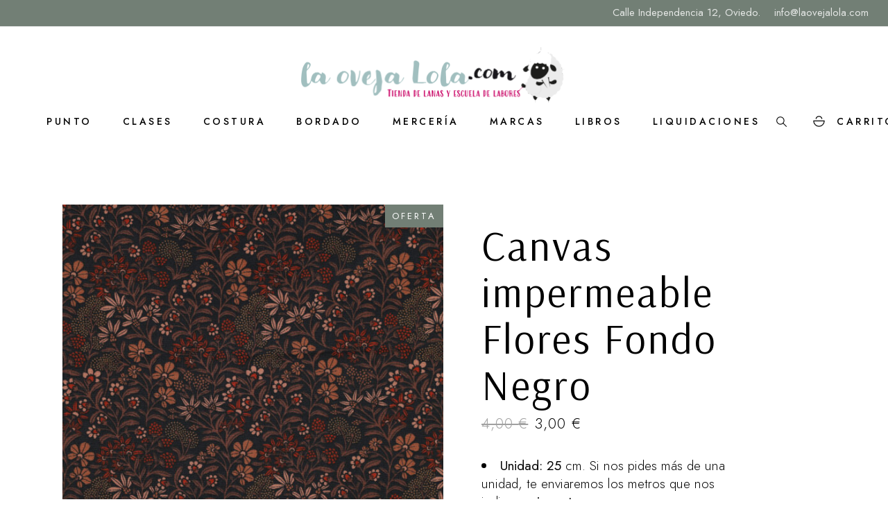

--- FILE ---
content_type: text/html; charset=UTF-8
request_url: https://laovejalola.com/producto/canvas-impermeable-flores-fondo-negro/
body_size: 29085
content:
<!DOCTYPE html>
<html lang="es" dir="ltr" prefix="og: https://ogp.me/ns#">
<head>
	<meta charset="UTF-8">
	<meta name="viewport" content="width=device-width, initial-scale=1, user-scalable=yes">
	<link rel="profile" href="https://gmpg.org/xfn/11">

		<style>img:is([sizes="auto" i], [sizes^="auto," i]) { contain-intrinsic-size: 3000px 1500px }</style>
	<script>window._wca = window._wca || [];</script>

<!-- Optimización en motores de búsqueda por Rank Math PRO -  https://rankmath.com/ -->
<title>Canvas impermeable Flores Fondo Negro - La Oveja Lola</title>
<meta name="description" content="Canvas impermeable Flores Fondo Negro ideal para confeccionar bolsos, mochilas u otros accesorios"/>
<meta name="robots" content="follow, index, max-snippet:-1, max-video-preview:-1, max-image-preview:large"/>
<link rel="canonical" href="https://laovejalola.com/producto/canvas-impermeable-flores-fondo-negro/" />
<meta property="og:locale" content="es_ES" />
<meta property="og:type" content="product" />
<meta property="og:title" content="Canvas impermeable Flores Fondo Negro - La Oveja Lola" />
<meta property="og:description" content="Canvas impermeable Flores Fondo Negro ideal para confeccionar bolsos, mochilas u otros accesorios" />
<meta property="og:url" content="https://laovejalola.com/producto/canvas-impermeable-flores-fondo-negro/" />
<meta property="og:site_name" content="La Oveja Lola" />
<meta property="og:updated_time" content="2026-01-14T11:24:31+01:00" />
<meta property="og:image" content="https://laovejalola.com/wp-content/uploads/2023/09/05985.001_highres.jpg" />
<meta property="og:image:secure_url" content="https://laovejalola.com/wp-content/uploads/2023/09/05985.001_highres.jpg" />
<meta property="og:image:width" content="1209" />
<meta property="og:image:height" content="1209" />
<meta property="og:image:alt" content="Canvas impermeable Flores Fondo Negro" />
<meta property="og:image:type" content="image/jpeg" />
<meta property="product:price:amount" content="3" />
<meta property="product:price:currency" content="EUR" />
<meta property="product:availability" content="instock" />
<meta name="twitter:card" content="summary_large_image" />
<meta name="twitter:title" content="Canvas impermeable Flores Fondo Negro - La Oveja Lola" />
<meta name="twitter:description" content="Canvas impermeable Flores Fondo Negro ideal para confeccionar bolsos, mochilas u otros accesorios" />
<meta name="twitter:image" content="https://laovejalola.com/wp-content/uploads/2023/09/05985.001_highres.jpg" />
<meta name="twitter:label1" content="Precio" />
<meta name="twitter:data1" content="3,00&nbsp;&euro;" />
<meta name="twitter:label2" content="Disponibilidad" />
<meta name="twitter:data2" content="Hay existencias" />
<script type="application/ld+json" class="rank-math-schema-pro">{"@context":"https://schema.org","@graph":[{"@type":"Organization","@id":"https://laovejalola.com/#organization","name":"Tienda Online La Oveja Lola","url":"https://laovejalola.com","logo":{"@type":"ImageObject","@id":"https://laovejalola.com/#logo","url":"https://laovejalola.com/wp-content/uploads/2021/06/cropped-4EEE819C-F6A0-4CA4-B7D7-25B0E7CAD6D6.jpeg","contentUrl":"https://laovejalola.com/wp-content/uploads/2021/06/cropped-4EEE819C-F6A0-4CA4-B7D7-25B0E7CAD6D6.jpeg","caption":"La Oveja Lola","inLanguage":"es","width":"536","height":"125"}},{"@type":"WebSite","@id":"https://laovejalola.com/#website","url":"https://laovejalola.com","name":"La Oveja Lola","publisher":{"@id":"https://laovejalola.com/#organization"},"inLanguage":"es"},{"@type":"ImageObject","@id":"https://laovejalola.com/wp-content/uploads/2023/09/05985.001_highres.jpg","url":"https://laovejalola.com/wp-content/uploads/2023/09/05985.001_highres.jpg","width":"1209","height":"1209","caption":"Canvas impermeable Flores Fondo Negro","inLanguage":"es"},{"@type":"ItemPage","@id":"https://laovejalola.com/producto/canvas-impermeable-flores-fondo-negro/#webpage","url":"https://laovejalola.com/producto/canvas-impermeable-flores-fondo-negro/","name":"Canvas impermeable Flores Fondo Negro - La Oveja Lola","datePublished":"2023-09-15T14:20:44+02:00","dateModified":"2026-01-14T11:24:31+01:00","isPartOf":{"@id":"https://laovejalola.com/#website"},"primaryImageOfPage":{"@id":"https://laovejalola.com/wp-content/uploads/2023/09/05985.001_highres.jpg"},"inLanguage":"es"},{"@type":"Product","name":"Canvas impermeable Flores Fondo Negro - La Oveja Lola","description":"Canvas impermeable Flores Fondo Negro ideal para confeccionar bolsos, mochilas u otros accesorios","category":"LIQUIDACIONES","mainEntityOfPage":{"@id":"https://laovejalola.com/producto/canvas-impermeable-flores-fondo-negro/#webpage"},"image":[{"@type":"ImageObject","url":"https://laovejalola.com/wp-content/uploads/2023/09/05985.001_highres.jpg","height":"1209","width":"1209"}],"offers":{"@type":"Offer","price":"3.00","priceCurrency":"EUR","priceValidUntil":"2027-12-31","availability":"http://schema.org/InStock","itemCondition":"NewCondition","url":"https://laovejalola.com/producto/canvas-impermeable-flores-fondo-negro/","seller":{"@type":"Organization","@id":"https://laovejalola.com/","name":"La Oveja Lola","url":"https://laovejalola.com","logo":"https://laovejalola.com/wp-content/uploads/2021/06/cropped-4EEE819C-F6A0-4CA4-B7D7-25B0E7CAD6D6.jpeg"},"priceSpecification":{"price":"3","priceCurrency":"EUR","valueAddedTaxIncluded":"true"}},"@id":"https://laovejalola.com/producto/canvas-impermeable-flores-fondo-negro/#richSnippet"}]}</script>
<!-- /Plugin Rank Math WordPress SEO -->

<link rel='dns-prefetch' href='//stats.wp.com' />
<link rel='dns-prefetch' href='//fonts.googleapis.com' />
<link rel="alternate" type="application/rss+xml" title="La Oveja Lola &raquo; Feed" href="https://laovejalola.com/feed/" />
<link rel="alternate" type="application/rss+xml" title="La Oveja Lola &raquo; Feed de los comentarios" href="https://laovejalola.com/comments/feed/" />
<script type="text/javascript">
/* <![CDATA[ */
window._wpemojiSettings = {"baseUrl":"https:\/\/s.w.org\/images\/core\/emoji\/16.0.1\/72x72\/","ext":".png","svgUrl":"https:\/\/s.w.org\/images\/core\/emoji\/16.0.1\/svg\/","svgExt":".svg","source":{"concatemoji":"https:\/\/laovejalola.com\/wp-includes\/js\/wp-emoji-release.min.js?ver=6.8.3"}};
/*! This file is auto-generated */
!function(s,n){var o,i,e;function c(e){try{var t={supportTests:e,timestamp:(new Date).valueOf()};sessionStorage.setItem(o,JSON.stringify(t))}catch(e){}}function p(e,t,n){e.clearRect(0,0,e.canvas.width,e.canvas.height),e.fillText(t,0,0);var t=new Uint32Array(e.getImageData(0,0,e.canvas.width,e.canvas.height).data),a=(e.clearRect(0,0,e.canvas.width,e.canvas.height),e.fillText(n,0,0),new Uint32Array(e.getImageData(0,0,e.canvas.width,e.canvas.height).data));return t.every(function(e,t){return e===a[t]})}function u(e,t){e.clearRect(0,0,e.canvas.width,e.canvas.height),e.fillText(t,0,0);for(var n=e.getImageData(16,16,1,1),a=0;a<n.data.length;a++)if(0!==n.data[a])return!1;return!0}function f(e,t,n,a){switch(t){case"flag":return n(e,"\ud83c\udff3\ufe0f\u200d\u26a7\ufe0f","\ud83c\udff3\ufe0f\u200b\u26a7\ufe0f")?!1:!n(e,"\ud83c\udde8\ud83c\uddf6","\ud83c\udde8\u200b\ud83c\uddf6")&&!n(e,"\ud83c\udff4\udb40\udc67\udb40\udc62\udb40\udc65\udb40\udc6e\udb40\udc67\udb40\udc7f","\ud83c\udff4\u200b\udb40\udc67\u200b\udb40\udc62\u200b\udb40\udc65\u200b\udb40\udc6e\u200b\udb40\udc67\u200b\udb40\udc7f");case"emoji":return!a(e,"\ud83e\udedf")}return!1}function g(e,t,n,a){var r="undefined"!=typeof WorkerGlobalScope&&self instanceof WorkerGlobalScope?new OffscreenCanvas(300,150):s.createElement("canvas"),o=r.getContext("2d",{willReadFrequently:!0}),i=(o.textBaseline="top",o.font="600 32px Arial",{});return e.forEach(function(e){i[e]=t(o,e,n,a)}),i}function t(e){var t=s.createElement("script");t.src=e,t.defer=!0,s.head.appendChild(t)}"undefined"!=typeof Promise&&(o="wpEmojiSettingsSupports",i=["flag","emoji"],n.supports={everything:!0,everythingExceptFlag:!0},e=new Promise(function(e){s.addEventListener("DOMContentLoaded",e,{once:!0})}),new Promise(function(t){var n=function(){try{var e=JSON.parse(sessionStorage.getItem(o));if("object"==typeof e&&"number"==typeof e.timestamp&&(new Date).valueOf()<e.timestamp+604800&&"object"==typeof e.supportTests)return e.supportTests}catch(e){}return null}();if(!n){if("undefined"!=typeof Worker&&"undefined"!=typeof OffscreenCanvas&&"undefined"!=typeof URL&&URL.createObjectURL&&"undefined"!=typeof Blob)try{var e="postMessage("+g.toString()+"("+[JSON.stringify(i),f.toString(),p.toString(),u.toString()].join(",")+"));",a=new Blob([e],{type:"text/javascript"}),r=new Worker(URL.createObjectURL(a),{name:"wpTestEmojiSupports"});return void(r.onmessage=function(e){c(n=e.data),r.terminate(),t(n)})}catch(e){}c(n=g(i,f,p,u))}t(n)}).then(function(e){for(var t in e)n.supports[t]=e[t],n.supports.everything=n.supports.everything&&n.supports[t],"flag"!==t&&(n.supports.everythingExceptFlag=n.supports.everythingExceptFlag&&n.supports[t]);n.supports.everythingExceptFlag=n.supports.everythingExceptFlag&&!n.supports.flag,n.DOMReady=!1,n.readyCallback=function(){n.DOMReady=!0}}).then(function(){return e}).then(function(){var e;n.supports.everything||(n.readyCallback(),(e=n.source||{}).concatemoji?t(e.concatemoji):e.wpemoji&&e.twemoji&&(t(e.twemoji),t(e.wpemoji)))}))}((window,document),window._wpemojiSettings);
/* ]]> */
</script>
<link rel='stylesheet' id='sbi_styles-css' href='https://laovejalola.com/wp-content/plugins/instagram-feed/css/sbi-styles.min.css?ver=6.10.0' type='text/css' media='all' />
<link rel='stylesheet' id='dripicons-css' href='https://laovejalola.com/wp-content/plugins/esmee-core/inc/icons/dripicons/assets/css/dripicons.min.css?ver=6.8.3' type='text/css' media='all' />
<link rel='stylesheet' id='elegant-icons-css' href='https://laovejalola.com/wp-content/plugins/esmee-core/inc/icons/elegant-icons/assets/css/elegant-icons.min.css?ver=6.8.3' type='text/css' media='all' />
<link rel='stylesheet' id='font-awesome-css' href='https://laovejalola.com/wp-content/plugins/esmee-core/inc/icons/font-awesome/assets/css/all.min.css?ver=6.8.3' type='text/css' media='all' />
<style id='font-awesome-inline-css' type='text/css'>
[data-font="FontAwesome"]:before {font-family: 'FontAwesome' !important;content: attr(data-icon) !important;speak: none !important;font-weight: normal !important;font-variant: normal !important;text-transform: none !important;line-height: 1 !important;font-style: normal !important;-webkit-font-smoothing: antialiased !important;-moz-osx-font-smoothing: grayscale !important;}
</style>
<link rel='stylesheet' id='ionicons-css' href='https://laovejalola.com/wp-content/plugins/esmee-core/inc/icons/ionicons/assets/css/ionicons.min.css?ver=6.8.3' type='text/css' media='all' />
<link rel='stylesheet' id='linea-icons-css' href='https://laovejalola.com/wp-content/plugins/esmee-core/inc/icons/linea-icons/assets/css/linea-icons.min.css?ver=6.8.3' type='text/css' media='all' />
<link rel='stylesheet' id='linear-icons-css' href='https://laovejalola.com/wp-content/plugins/esmee-core/inc/icons/linear-icons/assets/css/linear-icons.min.css?ver=6.8.3' type='text/css' media='all' />
<link rel='stylesheet' id='material-icons-css' href='https://fonts.googleapis.com/icon?family=Material+Icons&#038;ver=6.8.3' type='text/css' media='all' />
<link rel='stylesheet' id='simple-line-icons-css' href='https://laovejalola.com/wp-content/plugins/esmee-core/inc/icons/simple-line-icons/assets/css/simple-line-icons.min.css?ver=6.8.3' type='text/css' media='all' />
<style id='wp-emoji-styles-inline-css' type='text/css'>

	img.wp-smiley, img.emoji {
		display: inline !important;
		border: none !important;
		box-shadow: none !important;
		height: 1em !important;
		width: 1em !important;
		margin: 0 0.07em !important;
		vertical-align: -0.1em !important;
		background: none !important;
		padding: 0 !important;
	}
</style>
<link rel='stylesheet' id='wp-block-library-css' href='https://laovejalola.com/wp-includes/css/dist/block-library/style.min.css?ver=6.8.3' type='text/css' media='all' />
<style id='classic-theme-styles-inline-css' type='text/css'>
/*! This file is auto-generated */
.wp-block-button__link{color:#fff;background-color:#32373c;border-radius:9999px;box-shadow:none;text-decoration:none;padding:calc(.667em + 2px) calc(1.333em + 2px);font-size:1.125em}.wp-block-file__button{background:#32373c;color:#fff;text-decoration:none}
</style>
<style id='getwooplugins-attribute-filter-style-inline-css' type='text/css'>
.storepress-search-list-wrapper{display:flex;flex-direction:column;gap:1px}.storepress-components-search-control{margin-bottom:0!important;position:relative}.storepress-components-search-control input[type=search].storepress-components-search-control__input{background:#f0f0f0;border:none;border-radius:2px;box-shadow:0 0 0 transparent;display:block;font-family:-apple-system,BlinkMacSystemFont,Segoe UI,Roboto,Oxygen-Sans,Ubuntu,Cantarell,Helvetica Neue,sans-serif;font-size:16px;height:48px;line-height:normal;margin-left:0;margin-right:0;padding:16px 48px 16px 16px;transition:box-shadow .1s linear;width:100%}@media(prefers-reduced-motion:reduce){.storepress-components-search-control input[type=search].storepress-components-search-control__input{transition-delay:0s;transition-duration:0s}}@media(min-width:600px){.storepress-components-search-control input[type=search].storepress-components-search-control__input{font-size:13px;line-height:normal}}.storepress-components-search-control input[type=search].storepress-components-search-control__input:focus{border-color:var(--wp-admin-theme-color);box-shadow:0 0 0 .5px var(--wp-admin-theme-color);outline:2px solid transparent}.storepress-components-search-control input[type=search].storepress-components-search-control__input::-webkit-input-placeholder{color:rgba(30,30,30,.62)}.storepress-components-search-control input[type=search].storepress-components-search-control__input::-moz-placeholder{color:rgba(30,30,30,.62);opacity:1}.storepress-components-search-control input[type=search].storepress-components-search-control__input:-ms-input-placeholder{color:rgba(30,30,30,.62)}@media(min-width:600px){.storepress-components-search-control input[type=search].storepress-components-search-control__input{font-size:13px}}.storepress-components-search-control input[type=search].storepress-components-search-control__input:focus{background:#fff;box-shadow:inset 0 0 0 var(--wp-admin-border-width-focus) var(--wp-components-color-accent,var(--wp-admin-theme-color,#3858e9))}.storepress-components-search-control input[type=search].storepress-components-search-control__input::-moz-placeholder{color:#757575}.storepress-components-search-control input[type=search].storepress-components-search-control__input::placeholder{color:#757575}.storepress-components-search-control input[type=search].storepress-components-search-control__input::-webkit-search-cancel-button,.storepress-components-search-control input[type=search].storepress-components-search-control__input::-webkit-search-decoration,.storepress-components-search-control input[type=search].storepress-components-search-control__input::-webkit-search-results-button,.storepress-components-search-control input[type=search].storepress-components-search-control__input::-webkit-search-results-decoration{-webkit-appearance:none}.storepress-components-search-control__icon{align-items:center;bottom:0;display:flex;justify-content:center;position:absolute;right:12px;top:0;width:24px}.storepress-components-search-control__icon>svg{margin:8px 0}.storepress-components-search-control__input-wrapper{position:relative}.storepress-search-list-search-result-wrapper{border:1px solid #f0f0f0}.storepress-search-list-search-result-wrapper li,.storepress-search-list-search-result-wrapper ul{list-style:none;margin:0;padding:0}.storepress-search-list-search-result-wrapper ul{border:1px solid #f0f0f0;max-height:40vh;overflow:auto}.storepress-search-list-search-result-wrapper li{align-items:center;border-bottom:1px solid #f0f0f0;color:#2f2f2f;display:flex;font-family:-apple-system,BlinkMacSystemFont,Segoe UI,Roboto,Oxygen-Sans,Ubuntu,Cantarell,Helvetica Neue,sans-serif;font-size:13px;gap:5px;padding:8px}.storepress-search-list-search-result-wrapper li.selected,.storepress-search-list-search-result-wrapper li:hover{background-color:#f0f0f0}.storepress-search-list-search-result-wrapper li:last-child{border-bottom:none}.storepress-search-list-search-result-wrapper li input{height:20px;margin:0;padding:0;width:20px}.storepress-search-list-search-result-wrapper li input[type=radio]{-webkit-appearance:auto;box-shadow:none}.storepress-search-list-search-result-wrapper li input[type=radio]:before{display:none}.storepress-search-list-search-result-wrapper li .storepress-search-list-search-result-item{background-color:#fff}.storepress-search-list-search-result-wrapper li .storepress-search-list-search-result-item__label{cursor:pointer}.storepress-search-list-search-result-wrapper li .storepress-search-list-search-result-item__title{box-sizing:content-box;height:20px;padding:4px}.storepress-search-list-search-result-wrapper li .storepress-search-list-search-result-item__meta{background-color:#ddd;border-radius:5px;padding:4px}
.wp-block-getwooplugins-attribute-filter .filter-items{display:flex;flex-direction:column;float:none!important;gap:10px;margin:0;padding:0}.wp-block-getwooplugins-attribute-filter .filter-items li{list-style:none}.wp-block-getwooplugins-attribute-filter .filter-items.enabled-filter-display-limit-mode .filter-item:not(.selected):nth-child(n+10){display:none!important}.wp-block-getwooplugins-attribute-filter .filter-items.enabled-filter-display-limit-mode .filter-item-more{align-self:flex-end;display:flex}.wp-block-getwooplugins-attribute-filter.is-style-button .filter-items.enabled-filter-display-limit-mode .filter-item-more{align-items:center;align-self:auto}.wp-block-getwooplugins-attribute-filter .filter-item-more{display:none}.wp-block-getwooplugins-attribute-filter .filter-item{align-items:center;display:flex;flex-direction:row;gap:10px;justify-content:space-between}.wp-block-getwooplugins-attribute-filter .filter-item .item{border:2px solid #fff;box-shadow:var(--wvs-item-box-shadow,0 0 0 1px #a8a8a8);box-sizing:border-box;display:block;height:100%;transition:box-shadow .2s ease;width:100%}.wp-block-getwooplugins-attribute-filter .filter-item .item:hover{box-shadow:var(--wvs-hover-item-box-shadow,0 0 0 3px #ddd)}.wp-block-getwooplugins-attribute-filter .filter-item .text{display:inline-block;font-size:.875em}.wp-block-getwooplugins-attribute-filter .filter-item.style-squared .count,.wp-block-getwooplugins-attribute-filter .filter-item.style-squared .item{border-radius:3px}.wp-block-getwooplugins-attribute-filter .filter-item.style-rounded .item{border-radius:100%}.wp-block-getwooplugins-attribute-filter .filter-item.style-rounded .count{border-radius:12px}.wp-block-getwooplugins-attribute-filter .filter-item-wrapper{align-items:center;display:flex;gap:10px}.wp-block-getwooplugins-attribute-filter .filter-item-contents{display:flex;height:var(--wvs-archive-product-item-height,30px);justify-content:center;position:relative;width:var(--wvs-archive-product-item-width,30px)}.wp-block-getwooplugins-attribute-filter .filter-item .count{border:1px solid rgba(0,0,0,.102);color:#000;font-size:12px;line-height:10px;min-width:10px;padding:5px;text-align:center}.wp-block-getwooplugins-attribute-filter .filter-item-inner{width:100%}.wp-block-getwooplugins-attribute-filter .filter-item.selected{order:-1}.wp-block-getwooplugins-attribute-filter .filter-item.selected .item{box-shadow:var(--wvs-selected-item-box-shadow,0 0 0 2px #000)}.wp-block-getwooplugins-attribute-filter .filter-item.selected .filter-item-inner:before{background-image:var(--wvs-tick);background-position:50%;background-repeat:no-repeat;background-size:60%;content:" ";display:block;height:100%;position:absolute;width:100%}.wp-block-getwooplugins-attribute-filter .filter-item.selected .count{background:#000;border:1px solid #000;color:#fff}.wp-block-getwooplugins-attribute-filter.is-style-button .filter-items{flex-direction:row;flex-wrap:wrap}.wp-block-getwooplugins-attribute-filter.is-style-button .filter-item{border:1px solid rgba(0,0,0,.102);border-radius:3px;margin:0;padding:5px 8px 5px 5px}.wp-block-getwooplugins-attribute-filter.is-style-button .filter-item.style-rounded{border-radius:40px}.wp-block-getwooplugins-attribute-filter.is-style-button .filter-item.selected{border:1px solid #000}

</style>
<link rel='stylesheet' id='mediaelement-css' href='https://laovejalola.com/wp-includes/js/mediaelement/mediaelementplayer-legacy.min.css?ver=4.2.17' type='text/css' media='all' />
<link rel='stylesheet' id='wp-mediaelement-css' href='https://laovejalola.com/wp-includes/js/mediaelement/wp-mediaelement.min.css?ver=6.8.3' type='text/css' media='all' />
<style id='jetpack-sharing-buttons-style-inline-css' type='text/css'>
.jetpack-sharing-buttons__services-list{display:flex;flex-direction:row;flex-wrap:wrap;gap:0;list-style-type:none;margin:5px;padding:0}.jetpack-sharing-buttons__services-list.has-small-icon-size{font-size:12px}.jetpack-sharing-buttons__services-list.has-normal-icon-size{font-size:16px}.jetpack-sharing-buttons__services-list.has-large-icon-size{font-size:24px}.jetpack-sharing-buttons__services-list.has-huge-icon-size{font-size:36px}@media print{.jetpack-sharing-buttons__services-list{display:none!important}}.editor-styles-wrapper .wp-block-jetpack-sharing-buttons{gap:0;padding-inline-start:0}ul.jetpack-sharing-buttons__services-list.has-background{padding:1.25em 2.375em}
</style>
<style id='global-styles-inline-css' type='text/css'>
:root{--wp--preset--aspect-ratio--square: 1;--wp--preset--aspect-ratio--4-3: 4/3;--wp--preset--aspect-ratio--3-4: 3/4;--wp--preset--aspect-ratio--3-2: 3/2;--wp--preset--aspect-ratio--2-3: 2/3;--wp--preset--aspect-ratio--16-9: 16/9;--wp--preset--aspect-ratio--9-16: 9/16;--wp--preset--color--black: #000000;--wp--preset--color--cyan-bluish-gray: #abb8c3;--wp--preset--color--white: #ffffff;--wp--preset--color--pale-pink: #f78da7;--wp--preset--color--vivid-red: #cf2e2e;--wp--preset--color--luminous-vivid-orange: #ff6900;--wp--preset--color--luminous-vivid-amber: #fcb900;--wp--preset--color--light-green-cyan: #7bdcb5;--wp--preset--color--vivid-green-cyan: #00d084;--wp--preset--color--pale-cyan-blue: #8ed1fc;--wp--preset--color--vivid-cyan-blue: #0693e3;--wp--preset--color--vivid-purple: #9b51e0;--wp--preset--gradient--vivid-cyan-blue-to-vivid-purple: linear-gradient(135deg,rgba(6,147,227,1) 0%,rgb(155,81,224) 100%);--wp--preset--gradient--light-green-cyan-to-vivid-green-cyan: linear-gradient(135deg,rgb(122,220,180) 0%,rgb(0,208,130) 100%);--wp--preset--gradient--luminous-vivid-amber-to-luminous-vivid-orange: linear-gradient(135deg,rgba(252,185,0,1) 0%,rgba(255,105,0,1) 100%);--wp--preset--gradient--luminous-vivid-orange-to-vivid-red: linear-gradient(135deg,rgba(255,105,0,1) 0%,rgb(207,46,46) 100%);--wp--preset--gradient--very-light-gray-to-cyan-bluish-gray: linear-gradient(135deg,rgb(238,238,238) 0%,rgb(169,184,195) 100%);--wp--preset--gradient--cool-to-warm-spectrum: linear-gradient(135deg,rgb(74,234,220) 0%,rgb(151,120,209) 20%,rgb(207,42,186) 40%,rgb(238,44,130) 60%,rgb(251,105,98) 80%,rgb(254,248,76) 100%);--wp--preset--gradient--blush-light-purple: linear-gradient(135deg,rgb(255,206,236) 0%,rgb(152,150,240) 100%);--wp--preset--gradient--blush-bordeaux: linear-gradient(135deg,rgb(254,205,165) 0%,rgb(254,45,45) 50%,rgb(107,0,62) 100%);--wp--preset--gradient--luminous-dusk: linear-gradient(135deg,rgb(255,203,112) 0%,rgb(199,81,192) 50%,rgb(65,88,208) 100%);--wp--preset--gradient--pale-ocean: linear-gradient(135deg,rgb(255,245,203) 0%,rgb(182,227,212) 50%,rgb(51,167,181) 100%);--wp--preset--gradient--electric-grass: linear-gradient(135deg,rgb(202,248,128) 0%,rgb(113,206,126) 100%);--wp--preset--gradient--midnight: linear-gradient(135deg,rgb(2,3,129) 0%,rgb(40,116,252) 100%);--wp--preset--font-size--small: 13px;--wp--preset--font-size--medium: 20px;--wp--preset--font-size--large: 36px;--wp--preset--font-size--x-large: 42px;--wp--preset--spacing--20: 0.44rem;--wp--preset--spacing--30: 0.67rem;--wp--preset--spacing--40: 1rem;--wp--preset--spacing--50: 1.5rem;--wp--preset--spacing--60: 2.25rem;--wp--preset--spacing--70: 3.38rem;--wp--preset--spacing--80: 5.06rem;--wp--preset--shadow--natural: 6px 6px 9px rgba(0, 0, 0, 0.2);--wp--preset--shadow--deep: 12px 12px 50px rgba(0, 0, 0, 0.4);--wp--preset--shadow--sharp: 6px 6px 0px rgba(0, 0, 0, 0.2);--wp--preset--shadow--outlined: 6px 6px 0px -3px rgba(255, 255, 255, 1), 6px 6px rgba(0, 0, 0, 1);--wp--preset--shadow--crisp: 6px 6px 0px rgba(0, 0, 0, 1);}:where(.is-layout-flex){gap: 0.5em;}:where(.is-layout-grid){gap: 0.5em;}body .is-layout-flex{display: flex;}.is-layout-flex{flex-wrap: wrap;align-items: center;}.is-layout-flex > :is(*, div){margin: 0;}body .is-layout-grid{display: grid;}.is-layout-grid > :is(*, div){margin: 0;}:where(.wp-block-columns.is-layout-flex){gap: 2em;}:where(.wp-block-columns.is-layout-grid){gap: 2em;}:where(.wp-block-post-template.is-layout-flex){gap: 1.25em;}:where(.wp-block-post-template.is-layout-grid){gap: 1.25em;}.has-black-color{color: var(--wp--preset--color--black) !important;}.has-cyan-bluish-gray-color{color: var(--wp--preset--color--cyan-bluish-gray) !important;}.has-white-color{color: var(--wp--preset--color--white) !important;}.has-pale-pink-color{color: var(--wp--preset--color--pale-pink) !important;}.has-vivid-red-color{color: var(--wp--preset--color--vivid-red) !important;}.has-luminous-vivid-orange-color{color: var(--wp--preset--color--luminous-vivid-orange) !important;}.has-luminous-vivid-amber-color{color: var(--wp--preset--color--luminous-vivid-amber) !important;}.has-light-green-cyan-color{color: var(--wp--preset--color--light-green-cyan) !important;}.has-vivid-green-cyan-color{color: var(--wp--preset--color--vivid-green-cyan) !important;}.has-pale-cyan-blue-color{color: var(--wp--preset--color--pale-cyan-blue) !important;}.has-vivid-cyan-blue-color{color: var(--wp--preset--color--vivid-cyan-blue) !important;}.has-vivid-purple-color{color: var(--wp--preset--color--vivid-purple) !important;}.has-black-background-color{background-color: var(--wp--preset--color--black) !important;}.has-cyan-bluish-gray-background-color{background-color: var(--wp--preset--color--cyan-bluish-gray) !important;}.has-white-background-color{background-color: var(--wp--preset--color--white) !important;}.has-pale-pink-background-color{background-color: var(--wp--preset--color--pale-pink) !important;}.has-vivid-red-background-color{background-color: var(--wp--preset--color--vivid-red) !important;}.has-luminous-vivid-orange-background-color{background-color: var(--wp--preset--color--luminous-vivid-orange) !important;}.has-luminous-vivid-amber-background-color{background-color: var(--wp--preset--color--luminous-vivid-amber) !important;}.has-light-green-cyan-background-color{background-color: var(--wp--preset--color--light-green-cyan) !important;}.has-vivid-green-cyan-background-color{background-color: var(--wp--preset--color--vivid-green-cyan) !important;}.has-pale-cyan-blue-background-color{background-color: var(--wp--preset--color--pale-cyan-blue) !important;}.has-vivid-cyan-blue-background-color{background-color: var(--wp--preset--color--vivid-cyan-blue) !important;}.has-vivid-purple-background-color{background-color: var(--wp--preset--color--vivid-purple) !important;}.has-black-border-color{border-color: var(--wp--preset--color--black) !important;}.has-cyan-bluish-gray-border-color{border-color: var(--wp--preset--color--cyan-bluish-gray) !important;}.has-white-border-color{border-color: var(--wp--preset--color--white) !important;}.has-pale-pink-border-color{border-color: var(--wp--preset--color--pale-pink) !important;}.has-vivid-red-border-color{border-color: var(--wp--preset--color--vivid-red) !important;}.has-luminous-vivid-orange-border-color{border-color: var(--wp--preset--color--luminous-vivid-orange) !important;}.has-luminous-vivid-amber-border-color{border-color: var(--wp--preset--color--luminous-vivid-amber) !important;}.has-light-green-cyan-border-color{border-color: var(--wp--preset--color--light-green-cyan) !important;}.has-vivid-green-cyan-border-color{border-color: var(--wp--preset--color--vivid-green-cyan) !important;}.has-pale-cyan-blue-border-color{border-color: var(--wp--preset--color--pale-cyan-blue) !important;}.has-vivid-cyan-blue-border-color{border-color: var(--wp--preset--color--vivid-cyan-blue) !important;}.has-vivid-purple-border-color{border-color: var(--wp--preset--color--vivid-purple) !important;}.has-vivid-cyan-blue-to-vivid-purple-gradient-background{background: var(--wp--preset--gradient--vivid-cyan-blue-to-vivid-purple) !important;}.has-light-green-cyan-to-vivid-green-cyan-gradient-background{background: var(--wp--preset--gradient--light-green-cyan-to-vivid-green-cyan) !important;}.has-luminous-vivid-amber-to-luminous-vivid-orange-gradient-background{background: var(--wp--preset--gradient--luminous-vivid-amber-to-luminous-vivid-orange) !important;}.has-luminous-vivid-orange-to-vivid-red-gradient-background{background: var(--wp--preset--gradient--luminous-vivid-orange-to-vivid-red) !important;}.has-very-light-gray-to-cyan-bluish-gray-gradient-background{background: var(--wp--preset--gradient--very-light-gray-to-cyan-bluish-gray) !important;}.has-cool-to-warm-spectrum-gradient-background{background: var(--wp--preset--gradient--cool-to-warm-spectrum) !important;}.has-blush-light-purple-gradient-background{background: var(--wp--preset--gradient--blush-light-purple) !important;}.has-blush-bordeaux-gradient-background{background: var(--wp--preset--gradient--blush-bordeaux) !important;}.has-luminous-dusk-gradient-background{background: var(--wp--preset--gradient--luminous-dusk) !important;}.has-pale-ocean-gradient-background{background: var(--wp--preset--gradient--pale-ocean) !important;}.has-electric-grass-gradient-background{background: var(--wp--preset--gradient--electric-grass) !important;}.has-midnight-gradient-background{background: var(--wp--preset--gradient--midnight) !important;}.has-small-font-size{font-size: var(--wp--preset--font-size--small) !important;}.has-medium-font-size{font-size: var(--wp--preset--font-size--medium) !important;}.has-large-font-size{font-size: var(--wp--preset--font-size--large) !important;}.has-x-large-font-size{font-size: var(--wp--preset--font-size--x-large) !important;}
:where(.wp-block-post-template.is-layout-flex){gap: 1.25em;}:where(.wp-block-post-template.is-layout-grid){gap: 1.25em;}
:where(.wp-block-columns.is-layout-flex){gap: 2em;}:where(.wp-block-columns.is-layout-grid){gap: 2em;}
:root :where(.wp-block-pullquote){font-size: 1.5em;line-height: 1.6;}
</style>
<link rel='stylesheet' id='contact-form-7-css' href='https://laovejalola.com/wp-content/plugins/contact-form-7/includes/css/styles.css?ver=6.1.4' type='text/css' media='all' />
<style id='woocommerce-inline-inline-css' type='text/css'>
.woocommerce form .form-row .required { visibility: visible; }
</style>
<link rel='stylesheet' id='qi-addons-for-elementor-grid-style-css' href='https://laovejalola.com/wp-content/plugins/qi-addons-for-elementor/assets/css/grid.min.css?ver=1.9.5' type='text/css' media='all' />
<link rel='stylesheet' id='qi-addons-for-elementor-helper-parts-style-css' href='https://laovejalola.com/wp-content/plugins/qi-addons-for-elementor/assets/css/helper-parts.min.css?ver=1.9.5' type='text/css' media='all' />
<link rel='stylesheet' id='qi-addons-for-elementor-style-css' href='https://laovejalola.com/wp-content/plugins/qi-addons-for-elementor/assets/css/main.min.css?ver=1.9.5' type='text/css' media='all' />
<link rel='stylesheet' id='perfect-scrollbar-css' href='https://laovejalola.com/wp-content/plugins/esmee-core/assets/plugins/perfect-scrollbar/perfect-scrollbar.css?ver=6.8.3' type='text/css' media='all' />
<link rel='stylesheet' id='swiper-css' href='https://laovejalola.com/wp-content/plugins/qi-addons-for-elementor/assets/plugins/swiper/5.4.5/swiper.min.css?ver=5.4.5' type='text/css' media='all' />
<link rel='stylesheet' id='esmee-main-css' href='https://laovejalola.com/wp-content/themes/esmee/assets/css/main.min.css?ver=6.8.3' type='text/css' media='all' />
<link rel='stylesheet' id='esmee-core-style-css' href='https://laovejalola.com/wp-content/plugins/esmee-core/assets/css/esmee-core.min.css?ver=6.8.3' type='text/css' media='all' />
<link rel='stylesheet' id='woo-variation-swatches-css' href='https://laovejalola.com/wp-content/plugins/woo-variation-swatches/assets/css/frontend.min.css?ver=1762910356' type='text/css' media='all' />
<style id='woo-variation-swatches-inline-css' type='text/css'>
:root {
--wvs-tick:url("data:image/svg+xml;utf8,%3Csvg filter='drop-shadow(0px 0px 2px rgb(0 0 0 / .8))' xmlns='http://www.w3.org/2000/svg'  viewBox='0 0 30 30'%3E%3Cpath fill='none' stroke='%23ffffff' stroke-linecap='round' stroke-linejoin='round' stroke-width='4' d='M4 16L11 23 27 7'/%3E%3C/svg%3E");

--wvs-cross:url("data:image/svg+xml;utf8,%3Csvg filter='drop-shadow(0px 0px 5px rgb(255 255 255 / .6))' xmlns='http://www.w3.org/2000/svg' width='72px' height='72px' viewBox='0 0 24 24'%3E%3Cpath fill='none' stroke='%23ff0000' stroke-linecap='round' stroke-width='0.6' d='M5 5L19 19M19 5L5 19'/%3E%3C/svg%3E");
--wvs-position:flex-start;
--wvs-single-product-large-item-width:40px;
--wvs-single-product-large-item-height:40px;
--wvs-single-product-large-item-font-size:16px;
--wvs-single-product-item-width:50px;
--wvs-single-product-item-height:50px;
--wvs-single-product-item-font-size:20px;
--wvs-archive-product-item-width:30px;
--wvs-archive-product-item-height:30px;
--wvs-archive-product-item-font-size:16px;
--wvs-tooltip-background-color:#333333;
--wvs-tooltip-text-color:#FFFFFF;
--wvs-item-box-shadow:0 0 0 1px #a8a8a8;
--wvs-item-background-color:#FFFFFF;
--wvs-item-text-color:#000000;
--wvs-hover-item-box-shadow:0 0 0 3px #000000;
--wvs-hover-item-background-color:#FFFFFF;
--wvs-hover-item-text-color:#000000;
--wvs-selected-item-box-shadow:0 0 0 2px #000000;
--wvs-selected-item-background-color:#FFFFFF;
--wvs-selected-item-text-color:#000000}
</style>
<link rel='stylesheet' id='brands-styles-css' href='https://laovejalola.com/wp-content/plugins/woocommerce/assets/css/brands.css?ver=10.3.7' type='text/css' media='all' />
<link rel='stylesheet' id='esmee-google-fonts-css' href='https://fonts.googleapis.com/css?family=Arsenal%3A300%2C400%2C500%2C600%2C700%7CJost%3A300%2C400%2C500%2C600%2C700&#038;subset=latin-ext&#038;display=swap&#038;ver=1.0.0' type='text/css' media='all' />
<link rel='stylesheet' id='magnific-popup-css' href='https://laovejalola.com/wp-content/plugins/esmee-core/assets/plugins/magnific-popup/magnific-popup.css?ver=6.8.3' type='text/css' media='all' />
<link rel='stylesheet' id='esmee-grid-css' href='https://laovejalola.com/wp-content/themes/esmee/assets/css/grid.min.css?ver=6.8.3' type='text/css' media='all' />
<link rel='stylesheet' id='esmee-style-css' href='https://laovejalola.com/wp-content/themes/esmee/style.css?ver=6.8.3' type='text/css' media='all' />
<style id='esmee-style-inline-css' type='text/css'>
#qodef-page-footer-top-area { background-color: #727f75;}#qodef-page-footer-top-area-inner { padding-bottom: 100px;border-top-color: #000000;border-top-width: 1px;}#qodef-page-footer-bottom-area { background-color: #727f75;}#qodef-page-footer-bottom-area-inner { padding-top: 17px;padding-bottom: 17px;border-top-color: #000000;border-top-width: 1px;}#qodef-page-inner { padding: 100px 0 150px 0;}@media only screen and (max-width: 1024px) { #qodef-page-inner { padding: 20px 0 95px 0;}}:root { --qode-main-color: #727f75;}#qodef-top-area { background-color: #727f75;}#qodef-page-header .qodef-header-logo-link { height: 80px;padding: 0 30px 0 0;}#qodef-page-mobile-header .qodef-mobile-header-logo-link { height: 40px;}.qodef-header-navigation> ul > li { margin-left: 22px;margin-right: 22px;}.qodef-page-title { height: 100px;background-color: #f7f8f9;}@media only screen and (max-width: 1024px) { .qodef-page-title { height: 150px;}}.qodef-mobile-header--standard #qodef-page-mobile-header-inner:not(.qodef-content-grid) { padding-left: 30px;padding-right: 30px;}.qodef-mobile-header--standard .qodef-mobile-header-navigation > ul:not(.qodef-content-grid) { padding-left: 30px;padding-right: 30px;}
</style>
<link rel='stylesheet' id='esmee-core-elementor-css' href='https://laovejalola.com/wp-content/plugins/esmee-core/inc/plugins/elementor/assets/css/elementor.min.css?ver=6.8.3' type='text/css' media='all' />
<link rel='stylesheet' id='elementor-icons-css' href='https://laovejalola.com/wp-content/plugins/elementor/assets/lib/eicons/css/elementor-icons.min.css?ver=5.46.0' type='text/css' media='all' />
<link rel='stylesheet' id='elementor-frontend-css' href='https://laovejalola.com/wp-content/plugins/elementor/assets/css/frontend.min.css?ver=3.34.2' type='text/css' media='all' />
<link rel='stylesheet' id='elementor-post-67902-css' href='https://laovejalola.com/wp-content/uploads/elementor/css/post-67902.css?ver=1768958395' type='text/css' media='all' />
<link rel='stylesheet' id='sbistyles-css' href='https://laovejalola.com/wp-content/plugins/instagram-feed/css/sbi-styles.min.css?ver=6.10.0' type='text/css' media='all' />
<link rel='stylesheet' id='cwginstock_frontend_css-css' href='https://laovejalola.com/wp-content/plugins/back-in-stock-notifier-for-woocommerce/assets/css/frontend.min.css?ver=6.3.0' type='text/css' media='' />
<link rel='stylesheet' id='cwginstock_bootstrap-css' href='https://laovejalola.com/wp-content/plugins/back-in-stock-notifier-for-woocommerce/assets/css/bootstrap.min.css?ver=6.3.0' type='text/css' media='' />
<link rel='stylesheet' id='elementor-gf-local-roboto-css' href='https://laovejalola.com/wp-content/uploads/elementor/google-fonts/css/roboto.css?ver=1742231910' type='text/css' media='all' />
<link rel='stylesheet' id='elementor-gf-local-robotoslab-css' href='https://laovejalola.com/wp-content/uploads/elementor/google-fonts/css/robotoslab.css?ver=1742231915' type='text/css' media='all' />
<script type="text/javascript" src="https://laovejalola.com/wp-includes/js/jquery/jquery.min.js?ver=3.7.1" id="jquery-core-js"></script>
<script type="text/javascript" src="https://laovejalola.com/wp-includes/js/jquery/jquery-migrate.min.js?ver=3.4.1" id="jquery-migrate-js"></script>
<script type="text/javascript" data-jetpack-boost="ignore" src="//laovejalola.com/wp-content/plugins/revslider/sr6/assets/js/rbtools.min.js?ver=6.7.40" async id="tp-tools-js"></script>
<script type="text/javascript" data-jetpack-boost="ignore" src="//laovejalola.com/wp-content/plugins/revslider/sr6/assets/js/rs6.min.js?ver=6.7.40" async id="revmin-js"></script>
<script type="text/javascript" src="https://laovejalola.com/wp-content/plugins/woocommerce/assets/js/jquery-blockui/jquery.blockUI.min.js?ver=2.7.0-wc.10.3.7" id="wc-jquery-blockui-js" data-wp-strategy="defer"></script>
<script type="text/javascript" id="wc-add-to-cart-js-extra">
/* <![CDATA[ */
var wc_add_to_cart_params = {"ajax_url":"\/wp-admin\/admin-ajax.php","wc_ajax_url":"\/?wc-ajax=%%endpoint%%","i18n_view_cart":"Ver carrito","cart_url":"https:\/\/laovejalola.com\/carrito\/","is_cart":"","cart_redirect_after_add":"no"};
/* ]]> */
</script>
<script type="text/javascript" src="https://laovejalola.com/wp-content/plugins/woocommerce/assets/js/frontend/add-to-cart.min.js?ver=10.3.7" id="wc-add-to-cart-js" defer="defer" data-wp-strategy="defer"></script>
<script type="text/javascript" src="https://laovejalola.com/wp-content/plugins/woocommerce/assets/js/zoom/jquery.zoom.min.js?ver=1.7.21-wc.10.3.7" id="wc-zoom-js" defer="defer" data-wp-strategy="defer"></script>
<script type="text/javascript" id="wc-single-product-js-extra">
/* <![CDATA[ */
var wc_single_product_params = {"i18n_required_rating_text":"Por favor elige una puntuaci\u00f3n","i18n_rating_options":["1 de 5 estrellas","2 de 5 estrellas","3 de 5 estrellas","4 de 5 estrellas","5 de 5 estrellas"],"i18n_product_gallery_trigger_text":"Ver galer\u00eda de im\u00e1genes a pantalla completa","review_rating_required":"yes","flexslider":{"rtl":false,"animation":"slide","smoothHeight":true,"directionNav":false,"controlNav":"thumbnails","slideshow":false,"animationSpeed":500,"animationLoop":false,"allowOneSlide":false},"zoom_enabled":"1","zoom_options":[],"photoswipe_enabled":"","photoswipe_options":{"shareEl":false,"closeOnScroll":false,"history":false,"hideAnimationDuration":0,"showAnimationDuration":0},"flexslider_enabled":""};
/* ]]> */
</script>
<script type="text/javascript" src="https://laovejalola.com/wp-content/plugins/woocommerce/assets/js/frontend/single-product.min.js?ver=10.3.7" id="wc-single-product-js" defer="defer" data-wp-strategy="defer"></script>
<script type="text/javascript" src="https://laovejalola.com/wp-content/plugins/woocommerce/assets/js/js-cookie/js.cookie.min.js?ver=2.1.4-wc.10.3.7" id="wc-js-cookie-js" defer="defer" data-wp-strategy="defer"></script>
<script type="text/javascript" id="woocommerce-js-extra">
/* <![CDATA[ */
var woocommerce_params = {"ajax_url":"\/wp-admin\/admin-ajax.php","wc_ajax_url":"\/?wc-ajax=%%endpoint%%","i18n_password_show":"Mostrar contrase\u00f1a","i18n_password_hide":"Ocultar contrase\u00f1a"};
/* ]]> */
</script>
<script type="text/javascript" src="https://laovejalola.com/wp-content/plugins/woocommerce/assets/js/frontend/woocommerce.min.js?ver=10.3.7" id="woocommerce-js" defer="defer" data-wp-strategy="defer"></script>
<script type="text/javascript" id="WCPAY_ASSETS-js-extra">
/* <![CDATA[ */
var wcpayAssets = {"url":"https:\/\/laovejalola.com\/wp-content\/plugins\/woocommerce-payments\/dist\/"};
/* ]]> */
</script>
<script type="text/javascript" src="https://laovejalola.com/wp-content/plugins/woocommerce/assets/js/select2/select2.full.min.js?ver=4.0.3-wc.10.3.7" id="wc-select2-js" defer="defer" data-wp-strategy="defer"></script>
<script type="text/javascript" src="https://stats.wp.com/s-202604.js" id="woocommerce-analytics-js" defer="defer" data-wp-strategy="defer"></script>
<link rel="https://api.w.org/" href="https://laovejalola.com/wp-json/" /><link rel="alternate" title="JSON" type="application/json" href="https://laovejalola.com/wp-json/wp/v2/product/77995" /><link rel="EditURI" type="application/rsd+xml" title="RSD" href="https://laovejalola.com/xmlrpc.php?rsd" />
<meta name="generator" content="Codevent" />
<link rel='shortlink' href='https://laovejalola.com/?p=77995' />
<link rel="alternate" title="oEmbed (JSON)" type="application/json+oembed" href="https://laovejalola.com/wp-json/oembed/1.0/embed?url=https%3A%2F%2Flaovejalola.com%2Fproducto%2Fcanvas-impermeable-flores-fondo-negro%2F" />
<link rel="alternate" title="oEmbed (XML)" type="text/xml+oembed" href="https://laovejalola.com/wp-json/oembed/1.0/embed?url=https%3A%2F%2Flaovejalola.com%2Fproducto%2Fcanvas-impermeable-flores-fondo-negro%2F&#038;format=xml" />
    <style>
        .preventa-flash {
            position: absolute;
            top: 0;
            right: 0;
            z-index: 100;
            background-color: #909090; /* Color gris como en la imagen */
            color: white;
            padding: 5px 10px;
            font-weight: bold;
            text-transform: uppercase;
            font-size: 14px;
        }
        /* Si quieres el estilo verde como en la imagen */
        .woocommerce-page .preventa-flash {
            background-color: #909090; /* Cambia a #4CAF50 si prefieres verde */
        }
    </style>
    	<style>img#wpstats{display:none}</style>
			<noscript><style>.woocommerce-product-gallery{ opacity: 1 !important; }</style></noscript>
	<meta name="generator" content="Elementor 3.34.2; features: additional_custom_breakpoints; settings: css_print_method-external, google_font-enabled, font_display-swap">
<style>
.grecaptcha-badge {
    visibility: hidden !important;
    opacity: 0 !important;
}
</style>
			<style>
				.e-con.e-parent:nth-of-type(n+4):not(.e-lazyloaded):not(.e-no-lazyload),
				.e-con.e-parent:nth-of-type(n+4):not(.e-lazyloaded):not(.e-no-lazyload) * {
					background-image: none !important;
				}
				@media screen and (max-height: 1024px) {
					.e-con.e-parent:nth-of-type(n+3):not(.e-lazyloaded):not(.e-no-lazyload),
					.e-con.e-parent:nth-of-type(n+3):not(.e-lazyloaded):not(.e-no-lazyload) * {
						background-image: none !important;
					}
				}
				@media screen and (max-height: 640px) {
					.e-con.e-parent:nth-of-type(n+2):not(.e-lazyloaded):not(.e-no-lazyload),
					.e-con.e-parent:nth-of-type(n+2):not(.e-lazyloaded):not(.e-no-lazyload) * {
						background-image: none !important;
					}
				}
			</style>
			<meta name="generator" content="Powered by Slider Revolution 6.7.40 - responsive, Mobile-Friendly Slider Plugin for WordPress with comfortable drag and drop interface." />
<link rel="icon" href="https://laovejalola.com/wp-content/uploads/2022/12/favicon-50x50.png" sizes="32x32" />
<link rel="icon" href="https://laovejalola.com/wp-content/uploads/2022/12/favicon.png" sizes="192x192" />
<link rel="apple-touch-icon" href="https://laovejalola.com/wp-content/uploads/2022/12/favicon.png" />
<meta name="msapplication-TileImage" content="https://laovejalola.com/wp-content/uploads/2022/12/favicon.png" />
<script data-jetpack-boost="ignore">function setREVStartSize(e){
			//window.requestAnimationFrame(function() {
				window.RSIW = window.RSIW===undefined ? window.innerWidth : window.RSIW;
				window.RSIH = window.RSIH===undefined ? window.innerHeight : window.RSIH;
				try {
					var pw = document.getElementById(e.c).parentNode.offsetWidth,
						newh;
					pw = pw===0 || isNaN(pw) || (e.l=="fullwidth" || e.layout=="fullwidth") ? window.RSIW : pw;
					e.tabw = e.tabw===undefined ? 0 : parseInt(e.tabw);
					e.thumbw = e.thumbw===undefined ? 0 : parseInt(e.thumbw);
					e.tabh = e.tabh===undefined ? 0 : parseInt(e.tabh);
					e.thumbh = e.thumbh===undefined ? 0 : parseInt(e.thumbh);
					e.tabhide = e.tabhide===undefined ? 0 : parseInt(e.tabhide);
					e.thumbhide = e.thumbhide===undefined ? 0 : parseInt(e.thumbhide);
					e.mh = e.mh===undefined || e.mh=="" || e.mh==="auto" ? 0 : parseInt(e.mh,0);
					if(e.layout==="fullscreen" || e.l==="fullscreen")
						newh = Math.max(e.mh,window.RSIH);
					else{
						e.gw = Array.isArray(e.gw) ? e.gw : [e.gw];
						for (var i in e.rl) if (e.gw[i]===undefined || e.gw[i]===0) e.gw[i] = e.gw[i-1];
						e.gh = e.el===undefined || e.el==="" || (Array.isArray(e.el) && e.el.length==0)? e.gh : e.el;
						e.gh = Array.isArray(e.gh) ? e.gh : [e.gh];
						for (var i in e.rl) if (e.gh[i]===undefined || e.gh[i]===0) e.gh[i] = e.gh[i-1];
											
						var nl = new Array(e.rl.length),
							ix = 0,
							sl;
						e.tabw = e.tabhide>=pw ? 0 : e.tabw;
						e.thumbw = e.thumbhide>=pw ? 0 : e.thumbw;
						e.tabh = e.tabhide>=pw ? 0 : e.tabh;
						e.thumbh = e.thumbhide>=pw ? 0 : e.thumbh;
						for (var i in e.rl) nl[i] = e.rl[i]<window.RSIW ? 0 : e.rl[i];
						sl = nl[0];
						for (var i in nl) if (sl>nl[i] && nl[i]>0) { sl = nl[i]; ix=i;}
						var m = pw>(e.gw[ix]+e.tabw+e.thumbw) ? 1 : (pw-(e.tabw+e.thumbw)) / (e.gw[ix]);
						newh =  (e.gh[ix] * m) + (e.tabh + e.thumbh);
					}
					var el = document.getElementById(e.c);
					if (el!==null && el) el.style.height = newh+"px";
					el = document.getElementById(e.c+"_wrapper");
					if (el!==null && el) {
						el.style.height = newh+"px";
						el.style.display = "block";
					}
				} catch(e){
					console.log("Failure at Presize of Slider:" + e)
				}
			//});
		  };</script>
		<style type="text/css" id="wp-custom-css">
			/*HOMEPAGE EDITS*/
.qodef-woo-product-categories.qodef-e-info, .woocommerce-loop-category__description {
	display:none!important;
}

/* FIX FOTO PRODUCTO WOOCOMMERCE ACTUALIZADO */

.product .qodef-woo-thumbnails-wrapper .woocommerce-product-gallery__image {
    width: 100px !important;
    float: left;
}

.cwginstock-subscribe-form .panel-primary>.panel-heading {
    border-color: #738075 !important;
    background-color: #738075 !important;
}


/*FOOTER EDITS*/
#qodef-page-footer .widget, #qodef-page-footer .widget a, .qodef-horizontal-form input[type=email], .qodef-horizontal-form input[type=number], .qodef-horizontal-form input[type=password], .qodef-horizontal-form input[type=search], .qodef-horizontal-form input[type=tel], .qodef-horizontal-form input[type=text], .qodef-horizontal-form input[type=url], .qodef-horizontal-form textarea, .qodef-horizontal-form .qodef-ft-after:before, #qodef-page-footer .widget .qodef-widget-title{
	color:#FFFFFF!important;
}
.qodef-horizontal-form input[type=email], .qodef-horizontal-form input[type=number], .qodef-horizontal-form input[type=password], .qodef-horizontal-form input[type=search], .qodef-horizontal-form input[type=tel], .qodef-horizontal-form input[type=text], .qodef-horizontal-form input[type=url], .qodef-horizontal-form textarea {
	border-color:#FFFFFF!important;
}
/*MINI CART EDIT*/
.widget_esmee_core_woo_dropdown_cart .qodef-widget-dropdown-cart-content, .widget_esmee_core_woo_dropdown_cart .widget_shopping_cart_content, .widget_shopping_cart .qodef-widget-dropdown-cart-content, .widget_shopping_cart .widget_shopping_cart_content {
	background-color:#84bebe;
}
/*VARIATION SINGLE PRODUCT EDIT*/
#qodef-woo-page.qodef--single form.cart .variations label, #yith-quick-view-content.single-product form.cart .variations label {
	border-left:0px;
	border-bottom:0px;
	border-right:0px;
	border-top:0px;
}
.variations_form.cart.wvs-loaded {
	margin-top:0px!important;
}
/*CATEGORY LISTING EDIT*/
.count {
	display:none!important;
}
.woocommerce-loop-category__title {
	font-size:20px!important;
}
/*DROPDOWN MENU */
.qodef-header-navigation ul li.qodef-menu-item--narrow .qodef-drop-down-second-inner>ul  , .qodef-header-navigation ul li.qodef-menu-item--narrow ul ul{
	width:350px!important;
}
/*BACK IN STOCK*/
.cwginstock-subscribe-form .panel-primary>.panel-heading {
	border-color:#84bebe;
	background-color:#84bebe;
}
.cwginstock-subscribe-form .panel-primary {
	margin-top:30px;
	border-color:#000000;
}
/* RECTIFICADO GALERÍA PRODUCTOS */
#qodef-woo-page.qodef--single .woocommerce-product-gallery figure>.qodef-woo-thumbnails-wrapper .woocommerce-product-gallery__image, #yith-quick-view-content.single-product .woocommerce-product-gallery figure>.qodef-woo-thumbnails-wrapper .woocommerce-product-gallery__image {
	width:100px!important;
}
/*DOS COLUMNAS PRODUCTOS*/
@media only screen and (max-width: 680px) {
.qodef-woo-product-list ul.products.columns-4>.product {
	width: 50% !important;
	padding-left:5px!important;
	padding-right:5px!important;
	margin-bottom:5px!important;
}
	.qodef-woo-product-title.woocommerce-loop-product__title, .woocommerce-Price-amount.amount {
		font-size:15px;!important;
	}
	#qodef-woo-page .added_to_cart, #qodef-woo-page .button, #yith-quick-view-modal .added_to_cart, #yith-quick-view-modal .button, .qodef-woo-shortcode .added_to_cart, .qodef-woo-shortcode .button {
		font-size:10px!important;
	}
}
/*VARIATION PRICE SHOW */
#qodef-woo-page.qodef--single .woocommerce-variation-price, #yith-quick-view-content.single-product .woocommerce-variation-price {
	display:block!important;
}
/*MENU SIZE*/
.qodef-header-navigation>ul>li>a, .qodef-h6, h6 {
	font-size:14px!important;
}
/* DESCRIPCIÓN IZQ */
#qodef-woo-page.qodef--single .woocommerce-tabs, #yith-quick-view-content.single-product .woocommerce-tabs {
	text-align:left!important;
}
/* COLUMNAS CATEGORIAS */
@media only screen and (max-width: 600px) {
    .qodef-grid.qodef-layout--columns.qodef-col-num--4>.qodef-grid-inner>.qodef-grid-item:nth-child(2n+1){
        clear: both !important;
    }
}		</style>
		</head>
<body class="wp-singular product-template-default single single-product postid-77995 wp-theme-esmee theme-esmee qode-framework-1.2 woocommerce woocommerce-page woocommerce-no-js qodef-qi--no-touch qi-addons-for-elementor-1.9.5 qodef-back-to-top--enabled qodef-header--centered qodef-header-appearance--none qodef-mobile-header--standard qodef-drop-down-second--full-width qodef-drop-down-second--default qodef-yith-wcqv--predefined qodef-yith-wcwl--predefined qodef-subscribe-popup--disabled esmee-core-1.1 woo-variation-swatches wvs-behavior-blur wvs-theme-esmee wvs-show-label wvs-tooltip esmée-1.1 qodef-content-grid-1300 qodef-search--fullscreen elementor-default elementor-kit-67902" itemscope itemtype="https://schema.org/WebPage">
	<a class="skip-link screen-reader-text" href="#qodef-page-content">Skip to the content</a>	<div id="qodef-page-wrapper" class="">
			<div id="qodef-top-area" >
		<div id="qodef-top-area-inner" >
				<div class="qodef-widget-holder qodef--left">
		<div id="text-10" class="widget widget_text qodef-top-bar-widget">			<div class="textwidget"></div>
		</div>	</div>
	<div class="qodef-widget-holder qodef--right">
		<div id="text-11" class="widget widget_text qodef-top-bar-widget">			<div class="textwidget"><p>&nbsp;</p>
<p><a href="https://www.google.es/maps/place/C.+de+la+Independencia,+12,+33004+Oviedo,+Asturias/@43.3650336,-5.856397,17z/data=!3m1!4b1!4m6!3m5!1s0xd368cfd0456d607:0xfaa68558fdcd4a53!8m2!3d43.3650336!4d-5.8542083!16s%2Fg%2F11c25s98hf?entry=ttu">Calle Independencia 12, Oviedo.</a></p>
<p>&nbsp;</p>
</div>
		</div><div id="text-12" class="widget widget_text qodef-top-bar-widget">			<div class="textwidget"><p><a href="mailto:info@laovejalola.com" target="_blank" rel="noopener">info@laovejalola.com</a></p>
</div>
		</div>	</div>
		</div>
	</div>
<header id="qodef-page-header"  role="banner">
		<div id="qodef-page-header-inner" class=" qodef-skin--dark">
		<a itemprop="url" class="qodef-header-logo-link qodef-height--set qodef-source--image" href="https://laovejalola.com/" rel="home">
	<img fetchpriority="high" width="5837" height="1223" src="https://laovejalola.com/wp-content/uploads/2023/04/logo.png" class="qodef-header-logo-image qodef--main wvs-archive-product-image" alt="logo main" itemprop="image" srcset="https://laovejalola.com/wp-content/uploads/2023/04/logo.png 5837w, https://laovejalola.com/wp-content/uploads/2023/04/logo-600x126.png 600w, https://laovejalola.com/wp-content/uploads/2023/04/logo-300x63.png 300w, https://laovejalola.com/wp-content/uploads/2023/04/logo-1024x215.png 1024w, https://laovejalola.com/wp-content/uploads/2023/04/logo-768x161.png 768w, https://laovejalola.com/wp-content/uploads/2023/04/logo-1536x322.png 1536w, https://laovejalola.com/wp-content/uploads/2023/04/logo-2048x429.png 2048w" sizes="(max-width: 5837px) 100vw, 5837px" /><img width="5837" height="1223" src="https://laovejalola.com/wp-content/uploads/2023/04/logo.png" class="qodef-header-logo-image qodef--dark wvs-archive-product-image" alt="logo dark" itemprop="image" srcset="https://laovejalola.com/wp-content/uploads/2023/04/logo.png 5837w, https://laovejalola.com/wp-content/uploads/2023/04/logo-600x126.png 600w, https://laovejalola.com/wp-content/uploads/2023/04/logo-300x63.png 300w, https://laovejalola.com/wp-content/uploads/2023/04/logo-1024x215.png 1024w, https://laovejalola.com/wp-content/uploads/2023/04/logo-768x161.png 768w, https://laovejalola.com/wp-content/uploads/2023/04/logo-1536x322.png 1536w, https://laovejalola.com/wp-content/uploads/2023/04/logo-2048x429.png 2048w" sizes="(max-width: 5837px) 100vw, 5837px" /><img width="5837" height="1223" src="https://laovejalola.com/wp-content/uploads/2023/04/logo.png" class="qodef-header-logo-image qodef--light wvs-archive-product-image" alt="logo light" itemprop="image" srcset="https://laovejalola.com/wp-content/uploads/2023/04/logo.png 5837w, https://laovejalola.com/wp-content/uploads/2023/04/logo-600x126.png 600w, https://laovejalola.com/wp-content/uploads/2023/04/logo-300x63.png 300w, https://laovejalola.com/wp-content/uploads/2023/04/logo-1024x215.png 1024w, https://laovejalola.com/wp-content/uploads/2023/04/logo-768x161.png 768w, https://laovejalola.com/wp-content/uploads/2023/04/logo-1536x322.png 1536w, https://laovejalola.com/wp-content/uploads/2023/04/logo-2048x429.png 2048w" sizes="(max-width: 5837px) 100vw, 5837px" /></a>
<div class="qodef-centered-header-wrapper">
		<nav class="qodef-header-navigation" role="navigation" aria-label="Top Menu">
		<ul id="menu-sin-nombre-1" class="menu"><li class="menu-item menu-item-type-taxonomy menu-item-object-product_cat menu-item-has-children menu-item-24822 qodef-menu-item--narrow"><a href="https://laovejalola.com/categoria-producto/punto-2/"><span class="qodef-menu-item-text">PUNTO<svg class="qodef-menu-item-arrow" xmlns="http://www.w3.org/2000/svg" xmlns:xlink="http://www.w3.org/1999/xlink" width="32" height="32" viewBox="0 0 32 32"><g><path d="M 13.8,24.196c 0.39,0.39, 1.024,0.39, 1.414,0l 6.486-6.486c 0.196-0.196, 0.294-0.454, 0.292-0.71 c0-0.258-0.096-0.514-0.292-0.71L 15.214,9.804c-0.39-0.39-1.024-0.39-1.414,0c-0.39,0.39-0.39,1.024,0,1.414L 19.582,17 L 13.8,22.782C 13.41,23.172, 13.41,23.806, 13.8,24.196z"></path></g></svg></span></a>
<div class="qodef-drop-down-second"><div class="qodef-drop-down-second-inner"><ul class="sub-menu">
	<li class="menu-item menu-item-type-taxonomy menu-item-object-product_cat menu-item-has-children menu-item-3369"><a href="https://laovejalola.com/categoria-producto/punto-2/lanas/"><span class="qodef-menu-item-text">LANAS<svg class="qodef-menu-item-arrow" xmlns="http://www.w3.org/2000/svg" xmlns:xlink="http://www.w3.org/1999/xlink" width="32" height="32" viewBox="0 0 32 32"><g><path d="M 13.8,24.196c 0.39,0.39, 1.024,0.39, 1.414,0l 6.486-6.486c 0.196-0.196, 0.294-0.454, 0.292-0.71 c0-0.258-0.096-0.514-0.292-0.71L 15.214,9.804c-0.39-0.39-1.024-0.39-1.414,0c-0.39,0.39-0.39,1.024,0,1.414L 19.582,17 L 13.8,22.782C 13.41,23.172, 13.41,23.806, 13.8,24.196z"></path></g></svg></span></a>
	<ul class="sub-menu">
		<li class="menu-item menu-item-type-taxonomy menu-item-object-product_cat menu-item-has-children menu-item-3553"><a href="https://laovejalola.com/categoria-producto/punto-2/lanas/composicion/"><span class="qodef-menu-item-text">COMPOSICIÓN<svg class="qodef-menu-item-arrow" xmlns="http://www.w3.org/2000/svg" xmlns:xlink="http://www.w3.org/1999/xlink" width="32" height="32" viewBox="0 0 32 32"><g><path d="M 13.8,24.196c 0.39,0.39, 1.024,0.39, 1.414,0l 6.486-6.486c 0.196-0.196, 0.294-0.454, 0.292-0.71 c0-0.258-0.096-0.514-0.292-0.71L 15.214,9.804c-0.39-0.39-1.024-0.39-1.414,0c-0.39,0.39-0.39,1.024,0,1.414L 19.582,17 L 13.8,22.782C 13.41,23.172, 13.41,23.806, 13.8,24.196z"></path></g></svg></span></a>
		<ul class="sub-menu">
			<li class="menu-item menu-item-type-taxonomy menu-item-object-product_cat menu-item-3554"><a href="https://laovejalola.com/categoria-producto/punto-2/lanas/composicion/algodon/"><span class="qodef-menu-item-text">ALGODÓN</span></a></li>
			<li class="menu-item menu-item-type-taxonomy menu-item-object-product_cat menu-item-14422"><a href="https://laovejalola.com/categoria-producto/punto-2/lanas/composicion/alpaca/"><span class="qodef-menu-item-text">ALPACA</span></a></li>
			<li class="menu-item menu-item-type-taxonomy menu-item-object-product_cat menu-item-24205"><a href="https://laovejalola.com/categoria-producto/punto-2/lanas/composicion/bambu/"><span class="qodef-menu-item-text">BAMBÚ</span></a></li>
			<li class="menu-item menu-item-type-taxonomy menu-item-object-product_cat menu-item-14419"><a href="https://laovejalola.com/categoria-producto/punto-2/lanas/composicion/mohair/"><span class="qodef-menu-item-text">MOHAIR</span></a></li>
			<li class="menu-item menu-item-type-taxonomy menu-item-object-product_cat menu-item-56575"><a href="https://laovejalola.com/categoria-producto/punto-2/lanas/composicion/cashmere/"><span class="qodef-menu-item-text">CASHMERE</span></a></li>
			<li class="menu-item menu-item-type-taxonomy menu-item-object-product_cat menu-item-14420"><a href="https://laovejalola.com/categoria-producto/punto-2/lanas/composicion/seda/"><span class="qodef-menu-item-text">SEDA</span></a></li>
			<li class="menu-item menu-item-type-taxonomy menu-item-object-product_cat menu-item-54395"><a href="https://laovejalola.com/categoria-producto/punto-2/lanas/composicion/hilos-lino/"><span class="qodef-menu-item-text">HILO DE LINO</span></a></li>
			<li class="menu-item menu-item-type-taxonomy menu-item-object-product_cat menu-item-14418"><a href="https://laovejalola.com/categoria-producto/punto-2/lanas/composicion/merino/"><span class="qodef-menu-item-text">MERINO</span></a></li>
			<li class="menu-item menu-item-type-taxonomy menu-item-object-product_cat menu-item-56266"><a href="https://laovejalola.com/categoria-producto/punto-2/lanas/composicion/yak/"><span class="qodef-menu-item-text">YAK</span></a></li>
		</ul>
</li>
		<li class="menu-item menu-item-type-taxonomy menu-item-object-product_cat menu-item-has-children menu-item-3548"><a href="https://laovejalola.com/categoria-producto/punto-2/lanas/marca/"><span class="qodef-menu-item-text">MARCAS HILOS<svg class="qodef-menu-item-arrow" xmlns="http://www.w3.org/2000/svg" xmlns:xlink="http://www.w3.org/1999/xlink" width="32" height="32" viewBox="0 0 32 32"><g><path d="M 13.8,24.196c 0.39,0.39, 1.024,0.39, 1.414,0l 6.486-6.486c 0.196-0.196, 0.294-0.454, 0.292-0.71 c0-0.258-0.096-0.514-0.292-0.71L 15.214,9.804c-0.39-0.39-1.024-0.39-1.414,0c-0.39,0.39-0.39,1.024,0,1.414L 19.582,17 L 13.8,22.782C 13.41,23.172, 13.41,23.806, 13.8,24.196z"></path></g></svg></span></a>
		<ul class="sub-menu">
			<li class="menu-item menu-item-type-taxonomy menu-item-object-product_cat menu-item-119496"><a href="https://laovejalola.com/categoria-producto/punto-2/lanas/marca/apmezga/"><span class="qodef-menu-item-text">APMEZGA</span></a></li>
			<li class="menu-item menu-item-type-taxonomy menu-item-object-product_cat menu-item-119508"><a href="https://laovejalola.com/categoria-producto/punto-2/lanas/marca/arne-carlos/"><span class="qodef-menu-item-text">ARNE &amp; CARLOS</span></a></li>
			<li class="menu-item menu-item-type-taxonomy menu-item-object-product_cat menu-item-119502"><a href="https://laovejalola.com/categoria-producto/punto-2/lanas/marca/bc-garn/"><span class="qodef-menu-item-text">BC GARN</span></a></li>
			<li class="menu-item menu-item-type-taxonomy menu-item-object-product_cat menu-item-47691"><a href="https://laovejalola.com/categoria-producto/punto-2/lanas/marca/biches-buches/"><span class="qodef-menu-item-text">BICHES &amp; BÛCHES</span></a></li>
			<li class="menu-item menu-item-type-taxonomy menu-item-object-product_cat menu-item-56577"><a href="https://laovejalola.com/categoria-producto/punto-2/lanas/marca/cardiff/"><span class="qodef-menu-item-text">CARDIFF</span></a></li>
			<li class="menu-item menu-item-type-taxonomy menu-item-object-product_cat menu-item-119498"><a href="https://laovejalola.com/categoria-producto/punto-2/lanas/marca/einrum-yarn/"><span class="qodef-menu-item-text">EINRUM YARN</span></a></li>
			<li class="menu-item menu-item-type-taxonomy menu-item-object-product_cat menu-item-102829"><a href="https://laovejalola.com/categoria-producto/punto-2/lanas/marca/el-robledal-de-la-santa/"><span class="qodef-menu-item-text">EL ROBLEDAL DE LA SANTA</span></a></li>
			<li class="menu-item menu-item-type-taxonomy menu-item-object-product_cat menu-item-59325"><a href="https://laovejalola.com/categoria-producto/punto-2/lanas/marca/encayarns/"><span class="qodef-menu-item-text">ENCAYARNS</span></a></li>
			<li class="menu-item menu-item-type-taxonomy menu-item-object-product_cat menu-item-16229"><a href="https://laovejalola.com/categoria-producto/punto-2/lanas/marca/feliz-y-punto/"><span class="qodef-menu-item-text">FELIZ Y PUNTO</span></a></li>
			<li class="menu-item menu-item-type-taxonomy menu-item-object-product_cat menu-item-29151"><a href="https://laovejalola.com/categoria-producto/punto-2/lanas/marca/gepard-garn/"><span class="qodef-menu-item-text">GEPARD GARN</span></a></li>
			<li class="menu-item menu-item-type-taxonomy menu-item-object-product_cat menu-item-17439"><a href="https://laovejalola.com/categoria-producto/punto-2/lanas/marca/isager/"><span class="qodef-menu-item-text">ISAGER</span></a></li>
			<li class="menu-item menu-item-type-taxonomy menu-item-object-product_cat menu-item-86030"><a href="https://laovejalola.com/categoria-producto/punto-2/lanas/marca/krembe/"><span class="qodef-menu-item-text">KREMBE</span></a></li>
			<li class="menu-item menu-item-type-taxonomy menu-item-object-product_cat menu-item-59324"><a href="https://laovejalola.com/categoria-producto/punto-2/lanas/marca/laines-du-nord/"><span class="qodef-menu-item-text">LAINES DU NORD</span></a></li>
			<li class="menu-item menu-item-type-taxonomy menu-item-object-product_cat menu-item-14416"><a href="https://laovejalola.com/categoria-producto/punto-2/lanas/marca/lana-grossa/"><span class="qodef-menu-item-text">LANA GROSSA</span></a></li>
			<li class="menu-item menu-item-type-taxonomy menu-item-object-product_cat menu-item-6814"><a href="https://laovejalola.com/categoria-producto/punto-2/lanas/marca/lanasalpaca/"><span class="qodef-menu-item-text">LANASALPACA</span></a></li>
			<li class="menu-item menu-item-type-taxonomy menu-item-object-product_cat menu-item-28841"><a href="https://laovejalola.com/categoria-producto/punto-2/lanas/marca/lang-yarn/"><span class="qodef-menu-item-text">Lang Yarn</span></a></li>
			<li class="menu-item menu-item-type-taxonomy menu-item-object-product_cat menu-item-9938"><a href="https://laovejalola.com/categoria-producto/punto-2/lanas/marca/malabrigo/"><span class="qodef-menu-item-text">MALABRIGO</span></a></li>
			<li class="menu-item menu-item-type-taxonomy menu-item-object-product_cat menu-item-82080"><a href="https://laovejalola.com/categoria-producto/punto-2/lanas/marca/manos-del-uruguay/"><span class="qodef-menu-item-text">MANOS del URUGUAY</span></a></li>
			<li class="menu-item menu-item-type-taxonomy menu-item-object-product_cat menu-item-43064"><a href="https://laovejalola.com/categoria-producto/punto-2/lanas/marca/noro/"><span class="qodef-menu-item-text">NORO</span></a></li>
			<li class="menu-item menu-item-type-taxonomy menu-item-object-product_cat menu-item-20909"><a href="https://laovejalola.com/categoria-producto/punto-2/lanas/marca/sandnes-garn/"><span class="qodef-menu-item-text">SANDNES GARN</span></a></li>
			<li class="menu-item menu-item-type-taxonomy menu-item-object-product_cat menu-item-72787"><a href="https://laovejalola.com/categoria-producto/punto-2/lanas/marca/wooldreamers/"><span class="qodef-menu-item-text">WOOLDREAMERS</span></a></li>
			<li class="menu-item menu-item-type-taxonomy menu-item-object-product_cat menu-item-119505"><a href="https://laovejalola.com/categoria-producto/punto-2/lanas/marca/xolla/"><span class="qodef-menu-item-text">XOLLA</span></a></li>
		</ul>
</li>
		<li class="menu-item menu-item-type-taxonomy menu-item-object-product_cat menu-item-has-children menu-item-23837"><a href="https://laovejalola.com/categoria-producto/punto-2/lanas/grosor/"><span class="qodef-menu-item-text">GROSOR<svg class="qodef-menu-item-arrow" xmlns="http://www.w3.org/2000/svg" xmlns:xlink="http://www.w3.org/1999/xlink" width="32" height="32" viewBox="0 0 32 32"><g><path d="M 13.8,24.196c 0.39,0.39, 1.024,0.39, 1.414,0l 6.486-6.486c 0.196-0.196, 0.294-0.454, 0.292-0.71 c0-0.258-0.096-0.514-0.292-0.71L 15.214,9.804c-0.39-0.39-1.024-0.39-1.414,0c-0.39,0.39-0.39,1.024,0,1.414L 19.582,17 L 13.8,22.782C 13.41,23.172, 13.41,23.806, 13.8,24.196z"></path></g></svg></span></a>
		<ul class="sub-menu">
			<li class="menu-item menu-item-type-taxonomy menu-item-object-product_cat menu-item-23838"><a href="https://laovejalola.com/categoria-producto/punto-2/lanas/grosor/light-fingering-450-575-m-100-grs/"><span class="qodef-menu-item-text">LIGHT FINGERING 450-575m/100grs</span></a></li>
			<li class="menu-item menu-item-type-taxonomy menu-item-object-product_cat menu-item-23839"><a href="https://laovejalola.com/categoria-producto/punto-2/lanas/grosor/fingering/"><span class="qodef-menu-item-text">FINGERING 350-425m/100grs</span></a></li>
			<li class="menu-item menu-item-type-taxonomy menu-item-object-product_cat menu-item-23840"><a href="https://laovejalola.com/categoria-producto/punto-2/lanas/grosor/sport/"><span class="qodef-menu-item-text">SPORT 250-335m/100grs</span></a></li>
			<li class="menu-item menu-item-type-taxonomy menu-item-object-product_cat menu-item-23844"><a href="https://laovejalola.com/categoria-producto/punto-2/lanas/grosor/dk/"><span class="qodef-menu-item-text">DK 200-250m/100grs</span></a></li>
			<li class="menu-item menu-item-type-taxonomy menu-item-object-product_cat menu-item-23845"><a href="https://laovejalola.com/categoria-producto/punto-2/lanas/grosor/worsted/"><span class="qodef-menu-item-text">WORSTED 150-200m/100grs</span></a></li>
			<li class="menu-item menu-item-type-taxonomy menu-item-object-product_cat menu-item-23848"><a href="https://laovejalola.com/categoria-producto/punto-2/lanas/grosor/aran/"><span class="qodef-menu-item-text">ARAN 140-180m/100grs</span></a></li>
			<li class="menu-item menu-item-type-taxonomy menu-item-object-product_cat menu-item-23850"><a href="https://laovejalola.com/categoria-producto/punto-2/lanas/grosor/chulky/"><span class="qodef-menu-item-text">CHULKY, BULKY 90-125m/100grs</span></a></li>
			<li class="menu-item menu-item-type-taxonomy menu-item-object-product_cat menu-item-23851"><a href="https://laovejalola.com/categoria-producto/punto-2/lanas/grosor/super-chulky-super-bulky/"><span class="qodef-menu-item-text">Super CHULKY, Super BULKY 55-100m/100grs</span></a></li>
		</ul>
</li>
		<li class="menu-item menu-item-type-taxonomy menu-item-object-product_cat menu-item-7706"><a href="https://laovejalola.com/categoria-producto/punto-2/lanas/bebes/"><span class="qodef-menu-item-text">BEBÉS</span></a></li>
		<li class="menu-item menu-item-type-taxonomy menu-item-object-product_cat menu-item-7707"><a href="https://laovejalola.com/categoria-producto/punto-2/lanas/calcetines/"><span class="qodef-menu-item-text">CALCETINES</span></a></li>
		<li class="menu-item menu-item-type-taxonomy menu-item-object-product_cat menu-item-15419"><a href="https://laovejalola.com/categoria-producto/punto-2/lanas/tintoreros/"><span class="qodef-menu-item-text">TINTOREROS</span></a></li>
		<li class="menu-item menu-item-type-taxonomy menu-item-object-product_cat menu-item-25092"><a href="https://laovejalola.com/categoria-producto/punto-2/lanas/verano/"><span class="qodef-menu-item-text">HILOS PRIMAVERA &#8211; VERANO</span></a></li>
		<li class="menu-item menu-item-type-taxonomy menu-item-object-product_cat menu-item-25091"><a href="https://laovejalola.com/categoria-producto/punto-2/lanas/otono-invierno/"><span class="qodef-menu-item-text">OTOÑO &#8211; INVIERNO</span></a></li>
	</ul>
</li>
	<li class="menu-item menu-item-type-taxonomy menu-item-object-product_cat menu-item-3376"><a href="https://laovejalola.com/categoria-producto/punto-2/agujas/"><span class="qodef-menu-item-text">AGUJAS Y CABLES</span></a></li>
	<li class="menu-item menu-item-type-taxonomy menu-item-object-product_cat menu-item-7095"><a href="https://laovejalola.com/categoria-producto/punto-2/herramientas-de-punto/"><span class="qodef-menu-item-text">ACCESORIOS DE PUNTO</span></a></li>
	<li class="menu-item menu-item-type-taxonomy menu-item-object-product_cat menu-item-6392"><a href="https://laovejalola.com/categoria-producto/punto-2/marcadores/"><span class="qodef-menu-item-text">MARCADORES Y TOPES</span></a></li>
	<li class="menu-item menu-item-type-taxonomy menu-item-object-product_cat menu-item-7853"><a href="https://laovejalola.com/categoria-producto/punto-2/patrones/"><span class="qodef-menu-item-text">PATRONES</span></a></li>
	<li class="menu-item menu-item-type-taxonomy menu-item-object-product_cat menu-item-75461"><a href="https://laovejalola.com/categoria-producto/punto-2/cuidado-prendas-punto/"><span class="qodef-menu-item-text">CUIDADO PRENDAS PUNTO</span></a></li>
</ul></div></div>
</li>
<li class="menu-item menu-item-type-taxonomy menu-item-object-product_cat menu-item-68229"><a href="https://laovejalola.com/categoria-producto/clases/"><span class="qodef-menu-item-text">CLASES</span></a></li>
<li class="menu-item menu-item-type-taxonomy menu-item-object-product_cat current-product-ancestor menu-item-has-children menu-item-81638 qodef-menu-item--narrow"><a href="https://laovejalola.com/categoria-producto/costura/"><span class="qodef-menu-item-text">COSTURA<svg class="qodef-menu-item-arrow" xmlns="http://www.w3.org/2000/svg" xmlns:xlink="http://www.w3.org/1999/xlink" width="32" height="32" viewBox="0 0 32 32"><g><path d="M 13.8,24.196c 0.39,0.39, 1.024,0.39, 1.414,0l 6.486-6.486c 0.196-0.196, 0.294-0.454, 0.292-0.71 c0-0.258-0.096-0.514-0.292-0.71L 15.214,9.804c-0.39-0.39-1.024-0.39-1.414,0c-0.39,0.39-0.39,1.024,0,1.414L 19.582,17 L 13.8,22.782C 13.41,23.172, 13.41,23.806, 13.8,24.196z"></path></g></svg></span></a>
<div class="qodef-drop-down-second"><div class="qodef-drop-down-second-inner"><ul class="sub-menu">
	<li class="menu-item menu-item-type-taxonomy menu-item-object-product_cat menu-item-73610"><a href="https://laovejalola.com/categoria-producto/costura/agujas-de-costura/"><span class="qodef-menu-item-text">AGUJAS DE COSTURA</span></a></li>
	<li class="menu-item menu-item-type-taxonomy menu-item-object-product_cat menu-item-24849"><a href="https://laovejalola.com/categoria-producto/costura/accesorios-de-costura/"><span class="qodef-menu-item-text">ACCESORIOS DE COSTURA</span></a></li>
	<li class="menu-item menu-item-type-taxonomy menu-item-object-product_cat current-product-ancestor menu-item-has-children menu-item-23053"><a href="https://laovejalola.com/categoria-producto/costura/telas-algodon/"><span class="qodef-menu-item-text">TELAS<svg class="qodef-menu-item-arrow" xmlns="http://www.w3.org/2000/svg" xmlns:xlink="http://www.w3.org/1999/xlink" width="32" height="32" viewBox="0 0 32 32"><g><path d="M 13.8,24.196c 0.39,0.39, 1.024,0.39, 1.414,0l 6.486-6.486c 0.196-0.196, 0.294-0.454, 0.292-0.71 c0-0.258-0.096-0.514-0.292-0.71L 15.214,9.804c-0.39-0.39-1.024-0.39-1.414,0c-0.39,0.39-0.39,1.024,0,1.414L 19.582,17 L 13.8,22.782C 13.41,23.172, 13.41,23.806, 13.8,24.196z"></path></g></svg></span></a>
	<ul class="sub-menu">
		<li class="menu-item menu-item-type-taxonomy menu-item-object-product_cat menu-item-has-children menu-item-60423"><a href="https://laovejalola.com/categoria-producto/costura/telas-algodon/liberty-fabrics/"><span class="qodef-menu-item-text">LIBERTY FABRICS<svg class="qodef-menu-item-arrow" xmlns="http://www.w3.org/2000/svg" xmlns:xlink="http://www.w3.org/1999/xlink" width="32" height="32" viewBox="0 0 32 32"><g><path d="M 13.8,24.196c 0.39,0.39, 1.024,0.39, 1.414,0l 6.486-6.486c 0.196-0.196, 0.294-0.454, 0.292-0.71 c0-0.258-0.096-0.514-0.292-0.71L 15.214,9.804c-0.39-0.39-1.024-0.39-1.414,0c-0.39,0.39-0.39,1.024,0,1.414L 19.582,17 L 13.8,22.782C 13.41,23.172, 13.41,23.806, 13.8,24.196z"></path></g></svg></span></a>
		<ul class="sub-menu">
			<li class="menu-item menu-item-type-taxonomy menu-item-object-product_cat menu-item-60695"><a href="https://laovejalola.com/categoria-producto/costura/telas-algodon/liberty-fabrics/telas-liberty-fabric-tana-lawn/"><span class="qodef-menu-item-text">TELAS LIBERTY FABRICS TANA LAWN</span></a></li>
			<li class="menu-item menu-item-type-taxonomy menu-item-object-product_cat menu-item-64524"><a href="https://laovejalola.com/categoria-producto/costura/telas-algodon/liberty-fabrics/quilting-cotton-liberty-fabrics/"><span class="qodef-menu-item-text">QUILTING COTTON LIBERTY FABRICS</span></a></li>
		</ul>
</li>
		<li class="menu-item menu-item-type-taxonomy menu-item-object-product_cat menu-item-has-children menu-item-32748"><a href="https://laovejalola.com/categoria-producto/costura/telas-algodon/marca-telas-algodon/"><span class="qodef-menu-item-text">MARCAS DESTACADAS<svg class="qodef-menu-item-arrow" xmlns="http://www.w3.org/2000/svg" xmlns:xlink="http://www.w3.org/1999/xlink" width="32" height="32" viewBox="0 0 32 32"><g><path d="M 13.8,24.196c 0.39,0.39, 1.024,0.39, 1.414,0l 6.486-6.486c 0.196-0.196, 0.294-0.454, 0.292-0.71 c0-0.258-0.096-0.514-0.292-0.71L 15.214,9.804c-0.39-0.39-1.024-0.39-1.414,0c-0.39,0.39-0.39,1.024,0,1.414L 19.582,17 L 13.8,22.782C 13.41,23.172, 13.41,23.806, 13.8,24.196z"></path></g></svg></span></a>
		<ul class="sub-menu">
			<li class="menu-item menu-item-type-taxonomy menu-item-object-product_cat menu-item-32754"><a href="https://laovejalola.com/categoria-producto/costura/telas-algodon/marca-telas-algodon/art-gallery/"><span class="qodef-menu-item-text">TELAS ART GALLERY FABRICS</span></a></li>
			<li class="menu-item menu-item-type-taxonomy menu-item-object-product_cat menu-item-25399"><a href="https://laovejalola.com/categoria-producto/costura/telas-algodon/marca-telas-algodon/telas-liberty-fabric/"><span class="qodef-menu-item-text">TELAS LIBERTY FABRICS</span></a></li>
			<li class="menu-item menu-item-type-taxonomy menu-item-object-product_cat menu-item-25398"><a href="https://laovejalola.com/categoria-producto/costura/telas-algodon/marca-telas-algodon/tela-tilda-fabrics/"><span class="qodef-menu-item-text">TELAS TILDA FABRICS</span></a></li>
			<li class="menu-item menu-item-type-taxonomy menu-item-object-product_cat menu-item-49092"><a href="https://laovejalola.com/categoria-producto/costura/telas-algodon/marca-telas-algodon/rifle-paper-co-marca-telas-algodon/"><span class="qodef-menu-item-text">TELAS RIFLE PAPER CO.</span></a></li>
			<li class="menu-item menu-item-type-taxonomy menu-item-object-product_cat menu-item-72926"><a href="https://laovejalola.com/categoria-producto/costura/telas-algodon/marca-telas-algodon/telas-acufactum/"><span class="qodef-menu-item-text">TELAS ACUFACTUM</span></a></li>
			<li class="menu-item menu-item-type-taxonomy menu-item-object-product_cat menu-item-105131"><a href="https://laovejalola.com/categoria-producto/costura/telas-algodon/marca-telas-algodon/telas-morris-co/"><span class="qodef-menu-item-text">TELAS MORRIS &amp; CO</span></a></li>
			<li class="menu-item menu-item-type-taxonomy menu-item-object-product_cat menu-item-38735"><a href="https://laovejalola.com/categoria-producto/costura/telas-algodon/marca-telas-algodon/sevenberry/"><span class="qodef-menu-item-text">TELAS JAPONESAS SEVENBERRY</span></a></li>
		</ul>
</li>
		<li class="menu-item menu-item-type-taxonomy menu-item-object-product_cat current-product-ancestor current-menu-parent current-product-parent menu-item-61545"><a href="https://laovejalola.com/categoria-producto/costura/telas-algodon/telas-canvas-lonetas/"><span class="qodef-menu-item-text">TELAS CANVAS LONETAS</span></a></li>
		<li class="menu-item menu-item-type-taxonomy menu-item-object-product_cat menu-item-96806"><a href="https://laovejalola.com/categoria-producto/costura/telas-algodon/telas-cotton-saten/"><span class="qodef-menu-item-text">TELAS COTTON SATÉN</span></a></li>
		<li class="menu-item menu-item-type-taxonomy menu-item-object-product_cat menu-item-61547"><a href="https://laovejalola.com/categoria-producto/costura/telas-algodon/lino/"><span class="qodef-menu-item-text">TELAS LINO</span></a></li>
		<li class="menu-item menu-item-type-taxonomy menu-item-object-product_cat menu-item-54399"><a href="https://laovejalola.com/categoria-producto/costura/telas-algodon/pana/"><span class="qodef-menu-item-text">TELAS PANA</span></a></li>
		<li class="menu-item menu-item-type-taxonomy menu-item-object-product_cat menu-item-61634"><a href="https://laovejalola.com/categoria-producto/costura/telas-algodon/telas-patchwork/"><span class="qodef-menu-item-text">TELAS PATCHWORK</span></a></li>
		<li class="menu-item menu-item-type-taxonomy menu-item-object-product_cat menu-item-81459"><a href="https://laovejalola.com/categoria-producto/costura/telas-algodon/tela-terciopelo/"><span class="qodef-menu-item-text">TELA TERCIOPELO</span></a></li>
		<li class="menu-item menu-item-type-taxonomy menu-item-object-product_cat menu-item-109753"><a href="https://laovejalola.com/categoria-producto/costura/telas-algodon/telas-hilo/"><span class="qodef-menu-item-text">TELAS HILO</span></a></li>
		<li class="menu-item menu-item-type-taxonomy menu-item-object-product_cat current-product-ancestor current-menu-parent current-product-parent menu-item-77969"><a href="https://laovejalola.com/categoria-producto/costura/telas-algodon/impermeable/"><span class="qodef-menu-item-text">TELA IMPERMEABLE</span></a></li>
		<li class="menu-item menu-item-type-taxonomy menu-item-object-product_cat menu-item-38736"><a href="https://laovejalola.com/categoria-producto/costura/telas-algodon/telas-japonesas/"><span class="qodef-menu-item-text">TELAS JAPONESAS</span></a></li>
		<li class="menu-item menu-item-type-taxonomy menu-item-object-product_cat menu-item-29282"><a href="https://laovejalola.com/categoria-producto/costura/telas-algodon/lisas/"><span class="qodef-menu-item-text">TELAS LISAS</span></a></li>
		<li class="menu-item menu-item-type-taxonomy menu-item-object-product_cat menu-item-109736"><a href="https://laovejalola.com/categoria-producto/costura/telas-algodon/telas-premium-100-lana/"><span class="qodef-menu-item-text">Telas PREMIUM 100% LANA</span></a></li>
		<li class="menu-item menu-item-type-taxonomy menu-item-object-product_cat menu-item-78033"><a href="https://laovejalola.com/categoria-producto/costura/telas-algodon/tela-terry/"><span class="qodef-menu-item-text">TELA TERRY</span></a></li>
		<li class="menu-item menu-item-type-taxonomy menu-item-object-product_cat menu-item-25970"><a href="https://laovejalola.com/categoria-producto/costura/telas-algodon/telas-vichy/"><span class="qodef-menu-item-text">TELAS VICHY</span></a></li>
		<li class="menu-item menu-item-type-taxonomy menu-item-object-product_cat menu-item-23049"><a href="https://laovejalola.com/categoria-producto/costura/telas-algodon/animales/"><span class="qodef-menu-item-text">ESTAMPADO ANIMALES</span></a></li>
		<li class="menu-item menu-item-type-taxonomy menu-item-object-product_cat menu-item-91406"><a href="https://laovejalola.com/categoria-producto/costura/telas-algodon/estrellas/"><span class="qodef-menu-item-text">ESTAMPADO ESTRELLAS</span></a></li>
		<li class="menu-item menu-item-type-taxonomy menu-item-object-product_cat menu-item-23052"><a href="https://laovejalola.com/categoria-producto/costura/telas-algodon/flores/"><span class="qodef-menu-item-text">ESTAMPADO FLORES</span></a></li>
		<li class="menu-item menu-item-type-taxonomy menu-item-object-product_cat menu-item-94687"><a href="https://laovejalola.com/categoria-producto/costura/telas-algodon/telas-fluor/"><span class="qodef-menu-item-text">ESTAMPADO FLÚOR</span></a></li>
		<li class="menu-item menu-item-type-taxonomy menu-item-object-product_cat menu-item-91341"><a href="https://laovejalola.com/categoria-producto/costura/telas-algodon/estampado-mil-rayas/"><span class="qodef-menu-item-text">ESTAMPADO MIL RAYAS</span></a></li>
		<li class="menu-item menu-item-type-taxonomy menu-item-object-product_cat menu-item-32755"><a href="https://laovejalola.com/categoria-producto/costura/telas-algodon/navidad/"><span class="qodef-menu-item-text">ESTAMPADO NAVIDAD</span></a></li>
		<li class="menu-item menu-item-type-taxonomy menu-item-object-product_cat menu-item-54397"><a href="https://laovejalola.com/categoria-producto/costura/telas-algodon/estampado-tartan/"><span class="qodef-menu-item-text">ESTAMPADO CUADROS Y TARTÁN</span></a></li>
		<li class="menu-item menu-item-type-taxonomy menu-item-object-product_cat menu-item-23054"><a href="https://laovejalola.com/categoria-producto/costura/telas-algodon/ninos/"><span class="qodef-menu-item-text">ESTAMPADO NIÑ@S</span></a></li>
		<li class="menu-item menu-item-type-taxonomy menu-item-object-product_cat menu-item-91405"><a href="https://laovejalola.com/categoria-producto/costura/telas-algodon/tela-topos/"><span class="qodef-menu-item-text">ESTAMPADO TOPOS</span></a></li>
	</ul>
</li>
</ul></div></div>
</li>
<li class="menu-item menu-item-type-taxonomy menu-item-object-product_cat menu-item-has-children menu-item-31615 qodef-menu-item--narrow"><a href="https://laovejalola.com/categoria-producto/bordado/"><span class="qodef-menu-item-text">BORDADO<svg class="qodef-menu-item-arrow" xmlns="http://www.w3.org/2000/svg" xmlns:xlink="http://www.w3.org/1999/xlink" width="32" height="32" viewBox="0 0 32 32"><g><path d="M 13.8,24.196c 0.39,0.39, 1.024,0.39, 1.414,0l 6.486-6.486c 0.196-0.196, 0.294-0.454, 0.292-0.71 c0-0.258-0.096-0.514-0.292-0.71L 15.214,9.804c-0.39-0.39-1.024-0.39-1.414,0c-0.39,0.39-0.39,1.024,0,1.414L 19.582,17 L 13.8,22.782C 13.41,23.172, 13.41,23.806, 13.8,24.196z"></path></g></svg></span></a>
<div class="qodef-drop-down-second"><div class="qodef-drop-down-second-inner"><ul class="sub-menu">
	<li class="menu-item menu-item-type-taxonomy menu-item-object-product_cat menu-item-23720"><a href="https://laovejalola.com/categoria-producto/bordado/accesorios-de-bordado/"><span class="qodef-menu-item-text">ACCESORIOS DE BORDADO</span></a></li>
	<li class="menu-item menu-item-type-taxonomy menu-item-object-product_cat menu-item-73609"><a href="https://laovejalola.com/categoria-producto/bordado/agujas-de-bordado/"><span class="qodef-menu-item-text">AGUJAS DE BORDADO</span></a></li>
	<li class="menu-item menu-item-type-taxonomy menu-item-object-product_cat menu-item-90381"><a href="https://laovejalola.com/categoria-producto/bordado/bastidores/"><span class="qodef-menu-item-text">BASTIDORES</span></a></li>
	<li class="menu-item menu-item-type-taxonomy menu-item-object-product_cat menu-item-68542"><a href="https://laovejalola.com/categoria-producto/bordado/hilos-de-bordado/"><span class="qodef-menu-item-text">HILOS de BORDADO</span></a></li>
	<li class="menu-item menu-item-type-taxonomy menu-item-object-product_cat menu-item-73136"><a href="https://laovejalola.com/categoria-producto/bordado/kits-de-bordado/"><span class="qodef-menu-item-text">KITS DE BORDADO</span></a></li>
	<li class="menu-item menu-item-type-taxonomy menu-item-object-product_cat menu-item-79966"><a href="https://laovejalola.com/categoria-producto/bordado/libros-de-bordado/"><span class="qodef-menu-item-text">LIBROS DE BORDADO</span></a></li>
	<li class="menu-item menu-item-type-taxonomy menu-item-object-product_cat menu-item-80918"><a href="https://laovejalola.com/categoria-producto/bordado/organizador-de-hilos/"><span class="qodef-menu-item-text">ORGANIZADOR de HILOS</span></a></li>
	<li class="menu-item menu-item-type-taxonomy menu-item-object-product_cat menu-item-49639"><a href="https://laovejalola.com/categoria-producto/bordado/punch-needle/"><span class="qodef-menu-item-text">PUNCHNEEDLE</span></a></li>
	<li class="menu-item menu-item-type-taxonomy menu-item-object-product_cat menu-item-60613"><a href="https://laovejalola.com/categoria-producto/bordado/punto-cruz/"><span class="qodef-menu-item-text">PUNTO CRUZ</span></a></li>
	<li class="menu-item menu-item-type-taxonomy menu-item-object-product_cat menu-item-55433"><a href="https://laovejalola.com/categoria-producto/bordado/shasiko/"><span class="qodef-menu-item-text">SHASIKO</span></a></li>
	<li class="menu-item menu-item-type-taxonomy menu-item-object-product_cat menu-item-109564"><a href="https://laovejalola.com/categoria-producto/bordado/porta-agujas/"><span class="qodef-menu-item-text">PORTA AGUJAS</span></a></li>
	<li class="menu-item menu-item-type-taxonomy menu-item-object-product_cat menu-item-31616"><a href="https://laovejalola.com/categoria-producto/bordado/telas-para-bordar/"><span class="qodef-menu-item-text">TELAS PARA BORDAR</span></a></li>
</ul></div></div>
</li>
<li class="menu-item menu-item-type-taxonomy menu-item-object-product_cat menu-item-has-children menu-item-7081 qodef-menu-item--narrow"><a href="https://laovejalola.com/categoria-producto/accesorios/"><span class="qodef-menu-item-text">MERCERÍA<svg class="qodef-menu-item-arrow" xmlns="http://www.w3.org/2000/svg" xmlns:xlink="http://www.w3.org/1999/xlink" width="32" height="32" viewBox="0 0 32 32"><g><path d="M 13.8,24.196c 0.39,0.39, 1.024,0.39, 1.414,0l 6.486-6.486c 0.196-0.196, 0.294-0.454, 0.292-0.71 c0-0.258-0.096-0.514-0.292-0.71L 15.214,9.804c-0.39-0.39-1.024-0.39-1.414,0c-0.39,0.39-0.39,1.024,0,1.414L 19.582,17 L 13.8,22.782C 13.41,23.172, 13.41,23.806, 13.8,24.196z"></path></g></svg></span></a>
<div class="qodef-drop-down-second"><div class="qodef-drop-down-second-inner"><ul class="sub-menu">
	<li class="menu-item menu-item-type-taxonomy menu-item-object-product_cat menu-item-has-children menu-item-76751"><a href="https://laovejalola.com/categoria-producto/accesorios/abalorios-y-lentejuelas/"><span class="qodef-menu-item-text">ABALORIOS y LENTEJUELAS<svg class="qodef-menu-item-arrow" xmlns="http://www.w3.org/2000/svg" xmlns:xlink="http://www.w3.org/1999/xlink" width="32" height="32" viewBox="0 0 32 32"><g><path d="M 13.8,24.196c 0.39,0.39, 1.024,0.39, 1.414,0l 6.486-6.486c 0.196-0.196, 0.294-0.454, 0.292-0.71 c0-0.258-0.096-0.514-0.292-0.71L 15.214,9.804c-0.39-0.39-1.024-0.39-1.414,0c-0.39,0.39-0.39,1.024,0,1.414L 19.582,17 L 13.8,22.782C 13.41,23.172, 13.41,23.806, 13.8,24.196z"></path></g></svg></span></a>
	<ul class="sub-menu">
		<li class="menu-item menu-item-type-taxonomy menu-item-object-product_cat menu-item-111109"><a href="https://laovejalola.com/categoria-producto/accesorios/abalorios-y-lentejuelas/abalorios/"><span class="qodef-menu-item-text">ABALORIOS</span></a></li>
		<li class="menu-item menu-item-type-taxonomy menu-item-object-product_cat menu-item-111107"><a href="https://laovejalola.com/categoria-producto/accesorios/abalorios-y-lentejuelas/lentejuelas/"><span class="qodef-menu-item-text">LENTEJUELAS</span></a></li>
	</ul>
</li>
	<li class="menu-item menu-item-type-taxonomy menu-item-object-product_cat menu-item-53557"><a href="https://laovejalola.com/categoria-producto/accesorios/accesorios-y-herramientas/"><span class="qodef-menu-item-text">ACCESORIOS y HERRAMIENTAS</span></a></li>
	<li class="menu-item menu-item-type-taxonomy menu-item-object-product_cat menu-item-53556"><a href="https://laovejalola.com/categoria-producto/accesorios/agujas-y-alfileres/"><span class="qodef-menu-item-text">AGUJAS Y ALFILERES</span></a></li>
	<li class="menu-item menu-item-type-taxonomy menu-item-object-product_cat menu-item-6386"><a href="https://laovejalola.com/categoria-producto/accesorios/boquillas-asas-y-correas/"><span class="qodef-menu-item-text">BOQUILLAS, ASAS Y CORREAS</span></a></li>
	<li class="menu-item menu-item-type-taxonomy menu-item-object-product_cat menu-item-6387"><a href="https://laovejalola.com/categoria-producto/accesorios/botones/"><span class="qodef-menu-item-text">BOTONES</span></a></li>
	<li class="menu-item menu-item-type-taxonomy menu-item-object-product_cat menu-item-110245"><a href="https://laovejalola.com/categoria-producto/accesorios/cinta-metrica/"><span class="qodef-menu-item-text">CINTA MÉTRICA</span></a></li>
	<li class="menu-item menu-item-type-taxonomy menu-item-object-product_cat menu-item-72924"><a href="https://laovejalola.com/categoria-producto/accesorios/cintas/"><span class="qodef-menu-item-text">CINTAS</span></a></li>
	<li class="menu-item menu-item-type-taxonomy menu-item-object-product_cat menu-item-109442"><a href="https://laovejalola.com/categoria-producto/accesorios/entretelas-y-guatas/"><span class="qodef-menu-item-text">ENTRETELAS y GUATAS</span></a></li>
	<li class="menu-item menu-item-type-taxonomy menu-item-object-product_cat menu-item-7096"><a href="https://laovejalola.com/categoria-producto/accesorios/tijeras-de-labores-de-varios-tamanos-de-las-mejores-calidades/"><span class="qodef-menu-item-text">TIJERAS DE LABORES</span></a></li>
</ul></div></div>
</li>
<li class="menu-item menu-item-type-taxonomy menu-item-object-product_cat menu-item-has-children menu-item-10104 qodef-menu-item--narrow"><a href="https://laovejalola.com/categoria-producto/regalos/"><span class="qodef-menu-item-text">MARCAS<svg class="qodef-menu-item-arrow" xmlns="http://www.w3.org/2000/svg" xmlns:xlink="http://www.w3.org/1999/xlink" width="32" height="32" viewBox="0 0 32 32"><g><path d="M 13.8,24.196c 0.39,0.39, 1.024,0.39, 1.414,0l 6.486-6.486c 0.196-0.196, 0.294-0.454, 0.292-0.71 c0-0.258-0.096-0.514-0.292-0.71L 15.214,9.804c-0.39-0.39-1.024-0.39-1.414,0c-0.39,0.39-0.39,1.024,0,1.414L 19.582,17 L 13.8,22.782C 13.41,23.172, 13.41,23.806, 13.8,24.196z"></path></g></svg></span></a>
<div class="qodef-drop-down-second"><div class="qodef-drop-down-second-inner"><ul class="sub-menu">
	<li class="menu-item menu-item-type-taxonomy menu-item-object-product_cat menu-item-110015"><a href="https://laovejalola.com/categoria-producto/regalos/casitas-nyhavn/"><span class="qodef-menu-item-text">CASITAS NYHAVN</span></a></li>
	<li class="menu-item menu-item-type-taxonomy menu-item-object-product_cat menu-item-38248"><a href="https://laovejalola.com/categoria-producto/regalos/cohana/"><span class="qodef-menu-item-text">COHANA</span></a></li>
	<li class="menu-item menu-item-type-taxonomy menu-item-object-product_cat menu-item-60171"><a href="https://laovejalola.com/categoria-producto/regalos/cocoknits/"><span class="qodef-menu-item-text">COCOKNITS</span></a></li>
	<li class="menu-item menu-item-type-taxonomy menu-item-object-product_cat menu-item-88264"><a href="https://laovejalola.com/categoria-producto/regalos/della-q/"><span class="qodef-menu-item-text">DELLA Q</span></a></li>
	<li class="menu-item menu-item-type-taxonomy menu-item-object-product_cat menu-item-80959"><a href="https://laovejalola.com/categoria-producto/regalos/emma-ball/"><span class="qodef-menu-item-text">EMMA BALL</span></a></li>
	<li class="menu-item menu-item-type-taxonomy menu-item-object-product_cat menu-item-7073"><a href="https://laovejalola.com/categoria-producto/regalos/firefly-notes/"><span class="qodef-menu-item-text">FIREFLY NOTES</span></a></li>
	<li class="menu-item menu-item-type-taxonomy menu-item-object-product_cat menu-item-109822"><a href="https://laovejalola.com/categoria-producto/regalos/good-juju-ink/"><span class="qodef-menu-item-text">GOOD JUJU Ink</span></a></li>
	<li class="menu-item menu-item-type-taxonomy menu-item-object-product_cat menu-item-80917"><a href="https://laovejalola.com/categoria-producto/regalos/merchant-mills/"><span class="qodef-menu-item-text">MERCHANT &amp; MILLS</span></a></li>
	<li class="menu-item menu-item-type-taxonomy menu-item-object-product_cat menu-item-75951"><a href="https://laovejalola.com/categoria-producto/regalos/muud/"><span class="qodef-menu-item-text">MUUD</span></a></li>
	<li class="menu-item menu-item-type-taxonomy menu-item-object-product_cat menu-item-110012"><a href="https://laovejalola.com/categoria-producto/regalos/redesigned/"><span class="qodef-menu-item-text">RE:DESIGNED</span></a></li>
	<li class="menu-item menu-item-type-taxonomy menu-item-object-product_cat menu-item-63809"><a href="https://laovejalola.com/categoria-producto/regalos/rifle-paper-co/"><span class="qodef-menu-item-text">RIFLE PAPER CO</span></a></li>
	<li class="menu-item menu-item-type-taxonomy menu-item-object-product_cat menu-item-75950"><a href="https://laovejalola.com/categoria-producto/regalos/the-blue-rabbit-house/"><span class="qodef-menu-item-text">THE BLUE RABBIT HOUSE</span></a></li>
</ul></div></div>
</li>
<li class="menu-item menu-item-type-taxonomy menu-item-object-product_cat menu-item-68217"><a href="https://laovejalola.com/categoria-producto/libros/"><span class="qodef-menu-item-text">LIBROS</span></a></li>
<li class="menu-item menu-item-type-taxonomy menu-item-object-product_cat current-product-ancestor current-menu-parent current-product-parent menu-item-68234"><a href="https://laovejalola.com/categoria-producto/liquidaciones/"><span class="qodef-menu-item-text">LIQUIDACIONES</span></a></li>
</ul>	</nav>
	<div class="qodef-widget-holder qodef--one">
		<div id="esmee_core_search_opener-9" class="widget widget_esmee_core_search_opener qodef-header-widget-area-one" data-area="header-widget-one"><a href="javascript:void(0)"  class="qodef-opener-icon qodef-m qodef-source--svg-path qodef-search-opener" style="color: #000000;" data-hover-color="#000000">
	<span class="qodef-m-icon qodef--open">
		<svg xmlns="http://www.w3.org/2000/svg" xmlns:xlink="http://www.w3.org/1999/xlink" x="0px" y="0px"
	 width="16.4px" height="16.4px" viewBox="0 0 16.4 16.4" enable-background="new 0 0 16.4 16.4" xml:space="preserve">
<g>
	<circle fill="none" stroke="#000000" stroke-width="1.2" cx="6.441" cy="6.482" r="5.75"/>
	
		<line fill="none" stroke="#000000" stroke-width="1.2" stroke-linecap="round" stroke-linejoin="round" x1="10.57" y1="10.484" x2="15.709" y2="15.668"/>
</g>
</svg>
	</span>
		</a>
</div><div id="esmee_core_woo_dropdown_cart-2" class="widget widget_esmee_core_woo_dropdown_cart qodef-header-widget-area-one" data-area="header-widget-one">			<div class="qodef-widget-dropdown-cart-inner">
				<a itemprop="url" class="qodef-m-opener" href="https://laovejalola.com/carrito/">
	<span class="qodef-m-svg-icon"><svg  xmlns="http://www.w3.org/2000/svg" xmlns:xlink="http://www.w3.org/1999/xlink" x="0px" y="0px"
	 width="17.2px" height="15.8px" viewBox="0 0 17.2 15.8" enable-background="new 0 0 17.2 15.8" xml:space="preserve">
<g>
	<path fill="none" stroke="#000000" stroke-width="1.2" stroke-linecap="round" stroke-linejoin="round" stroke-miterlimit="10" d="
		M16.35,7.224c0,4.28-3.47,7.75-7.75,7.75s-7.75-3.47-7.75-7.75H16.35z"/>
	<path fill="none" stroke="#000000" stroke-width="1.2" stroke-linecap="round" stroke-linejoin="round" stroke-miterlimit="10" d="
		M12.893,4.045C12.338,2.188,10.637,0.826,8.6,0.826S4.862,2.188,4.307,4.045"/>
</g>
</svg></span>
	<h6 class="qodef-m-opener-icon">Carrito</h6>
	<h6 class="qodef-m-opener-count">(0)</h6>
</a>
				<div class="qodef-widget-dropdown-cart-content">
	<p class="qodef-m-posts-not-found">El carrito está vacío.</p>
</div>
			</div>
			</div>	</div>
</div>
	</div>
	</header>
<header id="qodef-page-mobile-header" role="banner">
		<div id="qodef-page-mobile-header-inner" class="">
		<a itemprop="url" class="qodef-mobile-header-logo-link qodef-height--set qodef-source--image" href="https://laovejalola.com/" rel="home">
	<img loading="lazy" width="1404" height="293" src="https://laovejalola.com/wp-content/uploads/2022/12/logo.png" class="qodef-header-logo-image qodef--main wvs-archive-product-image" alt="logo main" itemprop="image" srcset="https://laovejalola.com/wp-content/uploads/2022/12/logo.png 1404w, https://laovejalola.com/wp-content/uploads/2022/12/logo-600x125.png 600w, https://laovejalola.com/wp-content/uploads/2022/12/logo-300x63.png 300w, https://laovejalola.com/wp-content/uploads/2022/12/logo-1024x214.png 1024w, https://laovejalola.com/wp-content/uploads/2022/12/logo-768x160.png 768w" sizes="(max-width: 1404px) 100vw, 1404px" /></a>
			<div class="qodef-widget-holder qodef--one">
				<div id="esmee_core_search_opener-7" class="widget widget_esmee_core_search_opener qodef-mobile-header-widget-area-one" data-area="mobile-header"><a href="javascript:void(0)"  class="qodef-opener-icon qodef-m qodef-source--svg-path qodef-search-opener" style="color: #000000;" data-hover-color="#0a0a0a">
	<span class="qodef-m-icon qodef--open">
		<svg xmlns="http://www.w3.org/2000/svg" xmlns:xlink="http://www.w3.org/1999/xlink" x="0px" y="0px"
	 width="16.4px" height="16.4px" viewBox="0 0 16.4 16.4" enable-background="new 0 0 16.4 16.4" xml:space="preserve">
<g>
	<circle fill="none" stroke="#000000" stroke-width="1.2" cx="6.441" cy="6.482" r="5.75"/>
	
		<line fill="none" stroke="#000000" stroke-width="1.2" stroke-linecap="round" stroke-linejoin="round" x1="10.57" y1="10.484" x2="15.709" y2="15.668"/>
</g>
</svg>
	</span>
		</a>
</div><div id="esmee_core_woo_dropdown_cart-5" class="widget widget_esmee_core_woo_dropdown_cart qodef-mobile-header-widget-area-one" data-area="mobile-header">			<div class="qodef-widget-dropdown-cart-inner">
				<a itemprop="url" class="qodef-m-opener" href="https://laovejalola.com/carrito/">
	<span class="qodef-m-svg-icon"><svg  xmlns="http://www.w3.org/2000/svg" xmlns:xlink="http://www.w3.org/1999/xlink" x="0px" y="0px"
	 width="17.2px" height="15.8px" viewBox="0 0 17.2 15.8" enable-background="new 0 0 17.2 15.8" xml:space="preserve">
<g>
	<path fill="none" stroke="#000000" stroke-width="1.2" stroke-linecap="round" stroke-linejoin="round" stroke-miterlimit="10" d="
		M16.35,7.224c0,4.28-3.47,7.75-7.75,7.75s-7.75-3.47-7.75-7.75H16.35z"/>
	<path fill="none" stroke="#000000" stroke-width="1.2" stroke-linecap="round" stroke-linejoin="round" stroke-miterlimit="10" d="
		M12.893,4.045C12.338,2.188,10.637,0.826,8.6,0.826S4.862,2.188,4.307,4.045"/>
</g>
</svg></span>
	<h6 class="qodef-m-opener-icon">Carrito</h6>
	<h6 class="qodef-m-opener-count">(0)</h6>
</a>
				<div class="qodef-widget-dropdown-cart-content">
	<p class="qodef-m-posts-not-found">El carrito está vacío.</p>
</div>
			</div>
			</div>			</div>
			<a href="javascript:void(0)"  class="qodef-opener-icon qodef-m qodef-source--predefined qodef-mobile-header-opener"  >
	<span class="qodef-m-icon qodef--open">
		<span class="qodef-m-lines"><span class="qodef-m-line qodef--1"></span><span class="qodef-m-line qodef--2"></span><span class="qodef-m-line qodef--3"></span></span>	</span>
			<span class="qodef-m-icon qodef--close">
			<span class="qodef-m-lines"><span class="qodef-m-line qodef--1"></span><span class="qodef-m-line qodef--2"></span><span class="qodef-m-line qodef--3"></span></span>		</span>
		</a>
	</div>
		<nav class="qodef-mobile-header-navigation" role="navigation" aria-label="Mobile Menu">
		<ul id="menu-sin-nombre-3" class=""><li class="menu-item menu-item-type-taxonomy menu-item-object-product_cat menu-item-has-children menu-item-24822 qodef-menu-item--narrow"><a href="https://laovejalola.com/categoria-producto/punto-2/"><span class="qodef-menu-item-text">PUNTO</span></a><svg class="qodef-menu-item-arrow" xmlns="http://www.w3.org/2000/svg" xmlns:xlink="http://www.w3.org/1999/xlink" width="32" height="32" viewBox="0 0 32 32"><g><path d="M 13.8,24.196c 0.39,0.39, 1.024,0.39, 1.414,0l 6.486-6.486c 0.196-0.196, 0.294-0.454, 0.292-0.71 c0-0.258-0.096-0.514-0.292-0.71L 15.214,9.804c-0.39-0.39-1.024-0.39-1.414,0c-0.39,0.39-0.39,1.024,0,1.414L 19.582,17 L 13.8,22.782C 13.41,23.172, 13.41,23.806, 13.8,24.196z"></path></g></svg>
<div class="qodef-drop-down-second"><div class="qodef-drop-down-second-inner"><ul class="sub-menu">
	<li class="menu-item menu-item-type-taxonomy menu-item-object-product_cat menu-item-has-children menu-item-3369"><a href="https://laovejalola.com/categoria-producto/punto-2/lanas/"><span class="qodef-menu-item-text">LANAS</span></a><svg class="qodef-menu-item-arrow" xmlns="http://www.w3.org/2000/svg" xmlns:xlink="http://www.w3.org/1999/xlink" width="32" height="32" viewBox="0 0 32 32"><g><path d="M 13.8,24.196c 0.39,0.39, 1.024,0.39, 1.414,0l 6.486-6.486c 0.196-0.196, 0.294-0.454, 0.292-0.71 c0-0.258-0.096-0.514-0.292-0.71L 15.214,9.804c-0.39-0.39-1.024-0.39-1.414,0c-0.39,0.39-0.39,1.024,0,1.414L 19.582,17 L 13.8,22.782C 13.41,23.172, 13.41,23.806, 13.8,24.196z"></path></g></svg>
	<ul class="sub-menu">
		<li class="menu-item menu-item-type-taxonomy menu-item-object-product_cat menu-item-has-children menu-item-3553"><a href="https://laovejalola.com/categoria-producto/punto-2/lanas/composicion/"><span class="qodef-menu-item-text">COMPOSICIÓN</span></a><svg class="qodef-menu-item-arrow" xmlns="http://www.w3.org/2000/svg" xmlns:xlink="http://www.w3.org/1999/xlink" width="32" height="32" viewBox="0 0 32 32"><g><path d="M 13.8,24.196c 0.39,0.39, 1.024,0.39, 1.414,0l 6.486-6.486c 0.196-0.196, 0.294-0.454, 0.292-0.71 c0-0.258-0.096-0.514-0.292-0.71L 15.214,9.804c-0.39-0.39-1.024-0.39-1.414,0c-0.39,0.39-0.39,1.024,0,1.414L 19.582,17 L 13.8,22.782C 13.41,23.172, 13.41,23.806, 13.8,24.196z"></path></g></svg>
		<ul class="sub-menu">
			<li class="menu-item menu-item-type-taxonomy menu-item-object-product_cat menu-item-3554"><a href="https://laovejalola.com/categoria-producto/punto-2/lanas/composicion/algodon/"><span class="qodef-menu-item-text">ALGODÓN</span></a></li>
			<li class="menu-item menu-item-type-taxonomy menu-item-object-product_cat menu-item-14422"><a href="https://laovejalola.com/categoria-producto/punto-2/lanas/composicion/alpaca/"><span class="qodef-menu-item-text">ALPACA</span></a></li>
			<li class="menu-item menu-item-type-taxonomy menu-item-object-product_cat menu-item-24205"><a href="https://laovejalola.com/categoria-producto/punto-2/lanas/composicion/bambu/"><span class="qodef-menu-item-text">BAMBÚ</span></a></li>
			<li class="menu-item menu-item-type-taxonomy menu-item-object-product_cat menu-item-14419"><a href="https://laovejalola.com/categoria-producto/punto-2/lanas/composicion/mohair/"><span class="qodef-menu-item-text">MOHAIR</span></a></li>
			<li class="menu-item menu-item-type-taxonomy menu-item-object-product_cat menu-item-56575"><a href="https://laovejalola.com/categoria-producto/punto-2/lanas/composicion/cashmere/"><span class="qodef-menu-item-text">CASHMERE</span></a></li>
			<li class="menu-item menu-item-type-taxonomy menu-item-object-product_cat menu-item-14420"><a href="https://laovejalola.com/categoria-producto/punto-2/lanas/composicion/seda/"><span class="qodef-menu-item-text">SEDA</span></a></li>
			<li class="menu-item menu-item-type-taxonomy menu-item-object-product_cat menu-item-54395"><a href="https://laovejalola.com/categoria-producto/punto-2/lanas/composicion/hilos-lino/"><span class="qodef-menu-item-text">HILO DE LINO</span></a></li>
			<li class="menu-item menu-item-type-taxonomy menu-item-object-product_cat menu-item-14418"><a href="https://laovejalola.com/categoria-producto/punto-2/lanas/composicion/merino/"><span class="qodef-menu-item-text">MERINO</span></a></li>
			<li class="menu-item menu-item-type-taxonomy menu-item-object-product_cat menu-item-56266"><a href="https://laovejalola.com/categoria-producto/punto-2/lanas/composicion/yak/"><span class="qodef-menu-item-text">YAK</span></a></li>
		</ul>
</li>
		<li class="menu-item menu-item-type-taxonomy menu-item-object-product_cat menu-item-has-children menu-item-3548"><a href="https://laovejalola.com/categoria-producto/punto-2/lanas/marca/"><span class="qodef-menu-item-text">MARCAS HILOS</span></a><svg class="qodef-menu-item-arrow" xmlns="http://www.w3.org/2000/svg" xmlns:xlink="http://www.w3.org/1999/xlink" width="32" height="32" viewBox="0 0 32 32"><g><path d="M 13.8,24.196c 0.39,0.39, 1.024,0.39, 1.414,0l 6.486-6.486c 0.196-0.196, 0.294-0.454, 0.292-0.71 c0-0.258-0.096-0.514-0.292-0.71L 15.214,9.804c-0.39-0.39-1.024-0.39-1.414,0c-0.39,0.39-0.39,1.024,0,1.414L 19.582,17 L 13.8,22.782C 13.41,23.172, 13.41,23.806, 13.8,24.196z"></path></g></svg>
		<ul class="sub-menu">
			<li class="menu-item menu-item-type-taxonomy menu-item-object-product_cat menu-item-119496"><a href="https://laovejalola.com/categoria-producto/punto-2/lanas/marca/apmezga/"><span class="qodef-menu-item-text">APMEZGA</span></a></li>
			<li class="menu-item menu-item-type-taxonomy menu-item-object-product_cat menu-item-119508"><a href="https://laovejalola.com/categoria-producto/punto-2/lanas/marca/arne-carlos/"><span class="qodef-menu-item-text">ARNE &amp; CARLOS</span></a></li>
			<li class="menu-item menu-item-type-taxonomy menu-item-object-product_cat menu-item-119502"><a href="https://laovejalola.com/categoria-producto/punto-2/lanas/marca/bc-garn/"><span class="qodef-menu-item-text">BC GARN</span></a></li>
			<li class="menu-item menu-item-type-taxonomy menu-item-object-product_cat menu-item-47691"><a href="https://laovejalola.com/categoria-producto/punto-2/lanas/marca/biches-buches/"><span class="qodef-menu-item-text">BICHES &amp; BÛCHES</span></a></li>
			<li class="menu-item menu-item-type-taxonomy menu-item-object-product_cat menu-item-56577"><a href="https://laovejalola.com/categoria-producto/punto-2/lanas/marca/cardiff/"><span class="qodef-menu-item-text">CARDIFF</span></a></li>
			<li class="menu-item menu-item-type-taxonomy menu-item-object-product_cat menu-item-119498"><a href="https://laovejalola.com/categoria-producto/punto-2/lanas/marca/einrum-yarn/"><span class="qodef-menu-item-text">EINRUM YARN</span></a></li>
			<li class="menu-item menu-item-type-taxonomy menu-item-object-product_cat menu-item-102829"><a href="https://laovejalola.com/categoria-producto/punto-2/lanas/marca/el-robledal-de-la-santa/"><span class="qodef-menu-item-text">EL ROBLEDAL DE LA SANTA</span></a></li>
			<li class="menu-item menu-item-type-taxonomy menu-item-object-product_cat menu-item-59325"><a href="https://laovejalola.com/categoria-producto/punto-2/lanas/marca/encayarns/"><span class="qodef-menu-item-text">ENCAYARNS</span></a></li>
			<li class="menu-item menu-item-type-taxonomy menu-item-object-product_cat menu-item-16229"><a href="https://laovejalola.com/categoria-producto/punto-2/lanas/marca/feliz-y-punto/"><span class="qodef-menu-item-text">FELIZ Y PUNTO</span></a></li>
			<li class="menu-item menu-item-type-taxonomy menu-item-object-product_cat menu-item-29151"><a href="https://laovejalola.com/categoria-producto/punto-2/lanas/marca/gepard-garn/"><span class="qodef-menu-item-text">GEPARD GARN</span></a></li>
			<li class="menu-item menu-item-type-taxonomy menu-item-object-product_cat menu-item-17439"><a href="https://laovejalola.com/categoria-producto/punto-2/lanas/marca/isager/"><span class="qodef-menu-item-text">ISAGER</span></a></li>
			<li class="menu-item menu-item-type-taxonomy menu-item-object-product_cat menu-item-86030"><a href="https://laovejalola.com/categoria-producto/punto-2/lanas/marca/krembe/"><span class="qodef-menu-item-text">KREMBE</span></a></li>
			<li class="menu-item menu-item-type-taxonomy menu-item-object-product_cat menu-item-59324"><a href="https://laovejalola.com/categoria-producto/punto-2/lanas/marca/laines-du-nord/"><span class="qodef-menu-item-text">LAINES DU NORD</span></a></li>
			<li class="menu-item menu-item-type-taxonomy menu-item-object-product_cat menu-item-14416"><a href="https://laovejalola.com/categoria-producto/punto-2/lanas/marca/lana-grossa/"><span class="qodef-menu-item-text">LANA GROSSA</span></a></li>
			<li class="menu-item menu-item-type-taxonomy menu-item-object-product_cat menu-item-6814"><a href="https://laovejalola.com/categoria-producto/punto-2/lanas/marca/lanasalpaca/"><span class="qodef-menu-item-text">LANASALPACA</span></a></li>
			<li class="menu-item menu-item-type-taxonomy menu-item-object-product_cat menu-item-28841"><a href="https://laovejalola.com/categoria-producto/punto-2/lanas/marca/lang-yarn/"><span class="qodef-menu-item-text">Lang Yarn</span></a></li>
			<li class="menu-item menu-item-type-taxonomy menu-item-object-product_cat menu-item-9938"><a href="https://laovejalola.com/categoria-producto/punto-2/lanas/marca/malabrigo/"><span class="qodef-menu-item-text">MALABRIGO</span></a></li>
			<li class="menu-item menu-item-type-taxonomy menu-item-object-product_cat menu-item-82080"><a href="https://laovejalola.com/categoria-producto/punto-2/lanas/marca/manos-del-uruguay/"><span class="qodef-menu-item-text">MANOS del URUGUAY</span></a></li>
			<li class="menu-item menu-item-type-taxonomy menu-item-object-product_cat menu-item-43064"><a href="https://laovejalola.com/categoria-producto/punto-2/lanas/marca/noro/"><span class="qodef-menu-item-text">NORO</span></a></li>
			<li class="menu-item menu-item-type-taxonomy menu-item-object-product_cat menu-item-20909"><a href="https://laovejalola.com/categoria-producto/punto-2/lanas/marca/sandnes-garn/"><span class="qodef-menu-item-text">SANDNES GARN</span></a></li>
			<li class="menu-item menu-item-type-taxonomy menu-item-object-product_cat menu-item-72787"><a href="https://laovejalola.com/categoria-producto/punto-2/lanas/marca/wooldreamers/"><span class="qodef-menu-item-text">WOOLDREAMERS</span></a></li>
			<li class="menu-item menu-item-type-taxonomy menu-item-object-product_cat menu-item-119505"><a href="https://laovejalola.com/categoria-producto/punto-2/lanas/marca/xolla/"><span class="qodef-menu-item-text">XOLLA</span></a></li>
		</ul>
</li>
		<li class="menu-item menu-item-type-taxonomy menu-item-object-product_cat menu-item-has-children menu-item-23837"><a href="https://laovejalola.com/categoria-producto/punto-2/lanas/grosor/"><span class="qodef-menu-item-text">GROSOR</span></a><svg class="qodef-menu-item-arrow" xmlns="http://www.w3.org/2000/svg" xmlns:xlink="http://www.w3.org/1999/xlink" width="32" height="32" viewBox="0 0 32 32"><g><path d="M 13.8,24.196c 0.39,0.39, 1.024,0.39, 1.414,0l 6.486-6.486c 0.196-0.196, 0.294-0.454, 0.292-0.71 c0-0.258-0.096-0.514-0.292-0.71L 15.214,9.804c-0.39-0.39-1.024-0.39-1.414,0c-0.39,0.39-0.39,1.024,0,1.414L 19.582,17 L 13.8,22.782C 13.41,23.172, 13.41,23.806, 13.8,24.196z"></path></g></svg>
		<ul class="sub-menu">
			<li class="menu-item menu-item-type-taxonomy menu-item-object-product_cat menu-item-23838"><a href="https://laovejalola.com/categoria-producto/punto-2/lanas/grosor/light-fingering-450-575-m-100-grs/"><span class="qodef-menu-item-text">LIGHT FINGERING 450-575m/100grs</span></a></li>
			<li class="menu-item menu-item-type-taxonomy menu-item-object-product_cat menu-item-23839"><a href="https://laovejalola.com/categoria-producto/punto-2/lanas/grosor/fingering/"><span class="qodef-menu-item-text">FINGERING 350-425m/100grs</span></a></li>
			<li class="menu-item menu-item-type-taxonomy menu-item-object-product_cat menu-item-23840"><a href="https://laovejalola.com/categoria-producto/punto-2/lanas/grosor/sport/"><span class="qodef-menu-item-text">SPORT 250-335m/100grs</span></a></li>
			<li class="menu-item menu-item-type-taxonomy menu-item-object-product_cat menu-item-23844"><a href="https://laovejalola.com/categoria-producto/punto-2/lanas/grosor/dk/"><span class="qodef-menu-item-text">DK 200-250m/100grs</span></a></li>
			<li class="menu-item menu-item-type-taxonomy menu-item-object-product_cat menu-item-23845"><a href="https://laovejalola.com/categoria-producto/punto-2/lanas/grosor/worsted/"><span class="qodef-menu-item-text">WORSTED 150-200m/100grs</span></a></li>
			<li class="menu-item menu-item-type-taxonomy menu-item-object-product_cat menu-item-23848"><a href="https://laovejalola.com/categoria-producto/punto-2/lanas/grosor/aran/"><span class="qodef-menu-item-text">ARAN 140-180m/100grs</span></a></li>
			<li class="menu-item menu-item-type-taxonomy menu-item-object-product_cat menu-item-23850"><a href="https://laovejalola.com/categoria-producto/punto-2/lanas/grosor/chulky/"><span class="qodef-menu-item-text">CHULKY, BULKY 90-125m/100grs</span></a></li>
			<li class="menu-item menu-item-type-taxonomy menu-item-object-product_cat menu-item-23851"><a href="https://laovejalola.com/categoria-producto/punto-2/lanas/grosor/super-chulky-super-bulky/"><span class="qodef-menu-item-text">Super CHULKY, Super BULKY 55-100m/100grs</span></a></li>
		</ul>
</li>
		<li class="menu-item menu-item-type-taxonomy menu-item-object-product_cat menu-item-7706"><a href="https://laovejalola.com/categoria-producto/punto-2/lanas/bebes/"><span class="qodef-menu-item-text">BEBÉS</span></a></li>
		<li class="menu-item menu-item-type-taxonomy menu-item-object-product_cat menu-item-7707"><a href="https://laovejalola.com/categoria-producto/punto-2/lanas/calcetines/"><span class="qodef-menu-item-text">CALCETINES</span></a></li>
		<li class="menu-item menu-item-type-taxonomy menu-item-object-product_cat menu-item-15419"><a href="https://laovejalola.com/categoria-producto/punto-2/lanas/tintoreros/"><span class="qodef-menu-item-text">TINTOREROS</span></a></li>
		<li class="menu-item menu-item-type-taxonomy menu-item-object-product_cat menu-item-25092"><a href="https://laovejalola.com/categoria-producto/punto-2/lanas/verano/"><span class="qodef-menu-item-text">HILOS PRIMAVERA &#8211; VERANO</span></a></li>
		<li class="menu-item menu-item-type-taxonomy menu-item-object-product_cat menu-item-25091"><a href="https://laovejalola.com/categoria-producto/punto-2/lanas/otono-invierno/"><span class="qodef-menu-item-text">OTOÑO &#8211; INVIERNO</span></a></li>
	</ul>
</li>
	<li class="menu-item menu-item-type-taxonomy menu-item-object-product_cat menu-item-3376"><a href="https://laovejalola.com/categoria-producto/punto-2/agujas/"><span class="qodef-menu-item-text">AGUJAS Y CABLES</span></a></li>
	<li class="menu-item menu-item-type-taxonomy menu-item-object-product_cat menu-item-7095"><a href="https://laovejalola.com/categoria-producto/punto-2/herramientas-de-punto/"><span class="qodef-menu-item-text">ACCESORIOS DE PUNTO</span></a></li>
	<li class="menu-item menu-item-type-taxonomy menu-item-object-product_cat menu-item-6392"><a href="https://laovejalola.com/categoria-producto/punto-2/marcadores/"><span class="qodef-menu-item-text">MARCADORES Y TOPES</span></a></li>
	<li class="menu-item menu-item-type-taxonomy menu-item-object-product_cat menu-item-7853"><a href="https://laovejalola.com/categoria-producto/punto-2/patrones/"><span class="qodef-menu-item-text">PATRONES</span></a></li>
	<li class="menu-item menu-item-type-taxonomy menu-item-object-product_cat menu-item-75461"><a href="https://laovejalola.com/categoria-producto/punto-2/cuidado-prendas-punto/"><span class="qodef-menu-item-text">CUIDADO PRENDAS PUNTO</span></a></li>
</ul></div></div>
</li>
<li class="menu-item menu-item-type-taxonomy menu-item-object-product_cat menu-item-68229"><a href="https://laovejalola.com/categoria-producto/clases/"><span class="qodef-menu-item-text">CLASES</span></a></li>
<li class="menu-item menu-item-type-taxonomy menu-item-object-product_cat current-product-ancestor menu-item-has-children menu-item-81638 qodef-menu-item--narrow"><a href="https://laovejalola.com/categoria-producto/costura/"><span class="qodef-menu-item-text">COSTURA</span></a><svg class="qodef-menu-item-arrow" xmlns="http://www.w3.org/2000/svg" xmlns:xlink="http://www.w3.org/1999/xlink" width="32" height="32" viewBox="0 0 32 32"><g><path d="M 13.8,24.196c 0.39,0.39, 1.024,0.39, 1.414,0l 6.486-6.486c 0.196-0.196, 0.294-0.454, 0.292-0.71 c0-0.258-0.096-0.514-0.292-0.71L 15.214,9.804c-0.39-0.39-1.024-0.39-1.414,0c-0.39,0.39-0.39,1.024,0,1.414L 19.582,17 L 13.8,22.782C 13.41,23.172, 13.41,23.806, 13.8,24.196z"></path></g></svg>
<div class="qodef-drop-down-second"><div class="qodef-drop-down-second-inner"><ul class="sub-menu">
	<li class="menu-item menu-item-type-taxonomy menu-item-object-product_cat menu-item-73610"><a href="https://laovejalola.com/categoria-producto/costura/agujas-de-costura/"><span class="qodef-menu-item-text">AGUJAS DE COSTURA</span></a></li>
	<li class="menu-item menu-item-type-taxonomy menu-item-object-product_cat menu-item-24849"><a href="https://laovejalola.com/categoria-producto/costura/accesorios-de-costura/"><span class="qodef-menu-item-text">ACCESORIOS DE COSTURA</span></a></li>
	<li class="menu-item menu-item-type-taxonomy menu-item-object-product_cat current-product-ancestor menu-item-has-children menu-item-23053"><a href="https://laovejalola.com/categoria-producto/costura/telas-algodon/"><span class="qodef-menu-item-text">TELAS</span></a><svg class="qodef-menu-item-arrow" xmlns="http://www.w3.org/2000/svg" xmlns:xlink="http://www.w3.org/1999/xlink" width="32" height="32" viewBox="0 0 32 32"><g><path d="M 13.8,24.196c 0.39,0.39, 1.024,0.39, 1.414,0l 6.486-6.486c 0.196-0.196, 0.294-0.454, 0.292-0.71 c0-0.258-0.096-0.514-0.292-0.71L 15.214,9.804c-0.39-0.39-1.024-0.39-1.414,0c-0.39,0.39-0.39,1.024,0,1.414L 19.582,17 L 13.8,22.782C 13.41,23.172, 13.41,23.806, 13.8,24.196z"></path></g></svg>
	<ul class="sub-menu">
		<li class="menu-item menu-item-type-taxonomy menu-item-object-product_cat menu-item-has-children menu-item-60423"><a href="https://laovejalola.com/categoria-producto/costura/telas-algodon/liberty-fabrics/"><span class="qodef-menu-item-text">LIBERTY FABRICS</span></a><svg class="qodef-menu-item-arrow" xmlns="http://www.w3.org/2000/svg" xmlns:xlink="http://www.w3.org/1999/xlink" width="32" height="32" viewBox="0 0 32 32"><g><path d="M 13.8,24.196c 0.39,0.39, 1.024,0.39, 1.414,0l 6.486-6.486c 0.196-0.196, 0.294-0.454, 0.292-0.71 c0-0.258-0.096-0.514-0.292-0.71L 15.214,9.804c-0.39-0.39-1.024-0.39-1.414,0c-0.39,0.39-0.39,1.024,0,1.414L 19.582,17 L 13.8,22.782C 13.41,23.172, 13.41,23.806, 13.8,24.196z"></path></g></svg>
		<ul class="sub-menu">
			<li class="menu-item menu-item-type-taxonomy menu-item-object-product_cat menu-item-60695"><a href="https://laovejalola.com/categoria-producto/costura/telas-algodon/liberty-fabrics/telas-liberty-fabric-tana-lawn/"><span class="qodef-menu-item-text">TELAS LIBERTY FABRICS TANA LAWN</span></a></li>
			<li class="menu-item menu-item-type-taxonomy menu-item-object-product_cat menu-item-64524"><a href="https://laovejalola.com/categoria-producto/costura/telas-algodon/liberty-fabrics/quilting-cotton-liberty-fabrics/"><span class="qodef-menu-item-text">QUILTING COTTON LIBERTY FABRICS</span></a></li>
		</ul>
</li>
		<li class="menu-item menu-item-type-taxonomy menu-item-object-product_cat menu-item-has-children menu-item-32748"><a href="https://laovejalola.com/categoria-producto/costura/telas-algodon/marca-telas-algodon/"><span class="qodef-menu-item-text">MARCAS DESTACADAS</span></a><svg class="qodef-menu-item-arrow" xmlns="http://www.w3.org/2000/svg" xmlns:xlink="http://www.w3.org/1999/xlink" width="32" height="32" viewBox="0 0 32 32"><g><path d="M 13.8,24.196c 0.39,0.39, 1.024,0.39, 1.414,0l 6.486-6.486c 0.196-0.196, 0.294-0.454, 0.292-0.71 c0-0.258-0.096-0.514-0.292-0.71L 15.214,9.804c-0.39-0.39-1.024-0.39-1.414,0c-0.39,0.39-0.39,1.024,0,1.414L 19.582,17 L 13.8,22.782C 13.41,23.172, 13.41,23.806, 13.8,24.196z"></path></g></svg>
		<ul class="sub-menu">
			<li class="menu-item menu-item-type-taxonomy menu-item-object-product_cat menu-item-32754"><a href="https://laovejalola.com/categoria-producto/costura/telas-algodon/marca-telas-algodon/art-gallery/"><span class="qodef-menu-item-text">TELAS ART GALLERY FABRICS</span></a></li>
			<li class="menu-item menu-item-type-taxonomy menu-item-object-product_cat menu-item-25399"><a href="https://laovejalola.com/categoria-producto/costura/telas-algodon/marca-telas-algodon/telas-liberty-fabric/"><span class="qodef-menu-item-text">TELAS LIBERTY FABRICS</span></a></li>
			<li class="menu-item menu-item-type-taxonomy menu-item-object-product_cat menu-item-25398"><a href="https://laovejalola.com/categoria-producto/costura/telas-algodon/marca-telas-algodon/tela-tilda-fabrics/"><span class="qodef-menu-item-text">TELAS TILDA FABRICS</span></a></li>
			<li class="menu-item menu-item-type-taxonomy menu-item-object-product_cat menu-item-49092"><a href="https://laovejalola.com/categoria-producto/costura/telas-algodon/marca-telas-algodon/rifle-paper-co-marca-telas-algodon/"><span class="qodef-menu-item-text">TELAS RIFLE PAPER CO.</span></a></li>
			<li class="menu-item menu-item-type-taxonomy menu-item-object-product_cat menu-item-72926"><a href="https://laovejalola.com/categoria-producto/costura/telas-algodon/marca-telas-algodon/telas-acufactum/"><span class="qodef-menu-item-text">TELAS ACUFACTUM</span></a></li>
			<li class="menu-item menu-item-type-taxonomy menu-item-object-product_cat menu-item-105131"><a href="https://laovejalola.com/categoria-producto/costura/telas-algodon/marca-telas-algodon/telas-morris-co/"><span class="qodef-menu-item-text">TELAS MORRIS &amp; CO</span></a></li>
			<li class="menu-item menu-item-type-taxonomy menu-item-object-product_cat menu-item-38735"><a href="https://laovejalola.com/categoria-producto/costura/telas-algodon/marca-telas-algodon/sevenberry/"><span class="qodef-menu-item-text">TELAS JAPONESAS SEVENBERRY</span></a></li>
		</ul>
</li>
		<li class="menu-item menu-item-type-taxonomy menu-item-object-product_cat current-product-ancestor current-menu-parent current-product-parent menu-item-61545"><a href="https://laovejalola.com/categoria-producto/costura/telas-algodon/telas-canvas-lonetas/"><span class="qodef-menu-item-text">TELAS CANVAS LONETAS</span></a></li>
		<li class="menu-item menu-item-type-taxonomy menu-item-object-product_cat menu-item-96806"><a href="https://laovejalola.com/categoria-producto/costura/telas-algodon/telas-cotton-saten/"><span class="qodef-menu-item-text">TELAS COTTON SATÉN</span></a></li>
		<li class="menu-item menu-item-type-taxonomy menu-item-object-product_cat menu-item-61547"><a href="https://laovejalola.com/categoria-producto/costura/telas-algodon/lino/"><span class="qodef-menu-item-text">TELAS LINO</span></a></li>
		<li class="menu-item menu-item-type-taxonomy menu-item-object-product_cat menu-item-54399"><a href="https://laovejalola.com/categoria-producto/costura/telas-algodon/pana/"><span class="qodef-menu-item-text">TELAS PANA</span></a></li>
		<li class="menu-item menu-item-type-taxonomy menu-item-object-product_cat menu-item-61634"><a href="https://laovejalola.com/categoria-producto/costura/telas-algodon/telas-patchwork/"><span class="qodef-menu-item-text">TELAS PATCHWORK</span></a></li>
		<li class="menu-item menu-item-type-taxonomy menu-item-object-product_cat menu-item-81459"><a href="https://laovejalola.com/categoria-producto/costura/telas-algodon/tela-terciopelo/"><span class="qodef-menu-item-text">TELA TERCIOPELO</span></a></li>
		<li class="menu-item menu-item-type-taxonomy menu-item-object-product_cat menu-item-109753"><a href="https://laovejalola.com/categoria-producto/costura/telas-algodon/telas-hilo/"><span class="qodef-menu-item-text">TELAS HILO</span></a></li>
		<li class="menu-item menu-item-type-taxonomy menu-item-object-product_cat current-product-ancestor current-menu-parent current-product-parent menu-item-77969"><a href="https://laovejalola.com/categoria-producto/costura/telas-algodon/impermeable/"><span class="qodef-menu-item-text">TELA IMPERMEABLE</span></a></li>
		<li class="menu-item menu-item-type-taxonomy menu-item-object-product_cat menu-item-38736"><a href="https://laovejalola.com/categoria-producto/costura/telas-algodon/telas-japonesas/"><span class="qodef-menu-item-text">TELAS JAPONESAS</span></a></li>
		<li class="menu-item menu-item-type-taxonomy menu-item-object-product_cat menu-item-29282"><a href="https://laovejalola.com/categoria-producto/costura/telas-algodon/lisas/"><span class="qodef-menu-item-text">TELAS LISAS</span></a></li>
		<li class="menu-item menu-item-type-taxonomy menu-item-object-product_cat menu-item-109736"><a href="https://laovejalola.com/categoria-producto/costura/telas-algodon/telas-premium-100-lana/"><span class="qodef-menu-item-text">Telas PREMIUM 100% LANA</span></a></li>
		<li class="menu-item menu-item-type-taxonomy menu-item-object-product_cat menu-item-78033"><a href="https://laovejalola.com/categoria-producto/costura/telas-algodon/tela-terry/"><span class="qodef-menu-item-text">TELA TERRY</span></a></li>
		<li class="menu-item menu-item-type-taxonomy menu-item-object-product_cat menu-item-25970"><a href="https://laovejalola.com/categoria-producto/costura/telas-algodon/telas-vichy/"><span class="qodef-menu-item-text">TELAS VICHY</span></a></li>
		<li class="menu-item menu-item-type-taxonomy menu-item-object-product_cat menu-item-23049"><a href="https://laovejalola.com/categoria-producto/costura/telas-algodon/animales/"><span class="qodef-menu-item-text">ESTAMPADO ANIMALES</span></a></li>
		<li class="menu-item menu-item-type-taxonomy menu-item-object-product_cat menu-item-91406"><a href="https://laovejalola.com/categoria-producto/costura/telas-algodon/estrellas/"><span class="qodef-menu-item-text">ESTAMPADO ESTRELLAS</span></a></li>
		<li class="menu-item menu-item-type-taxonomy menu-item-object-product_cat menu-item-23052"><a href="https://laovejalola.com/categoria-producto/costura/telas-algodon/flores/"><span class="qodef-menu-item-text">ESTAMPADO FLORES</span></a></li>
		<li class="menu-item menu-item-type-taxonomy menu-item-object-product_cat menu-item-94687"><a href="https://laovejalola.com/categoria-producto/costura/telas-algodon/telas-fluor/"><span class="qodef-menu-item-text">ESTAMPADO FLÚOR</span></a></li>
		<li class="menu-item menu-item-type-taxonomy menu-item-object-product_cat menu-item-91341"><a href="https://laovejalola.com/categoria-producto/costura/telas-algodon/estampado-mil-rayas/"><span class="qodef-menu-item-text">ESTAMPADO MIL RAYAS</span></a></li>
		<li class="menu-item menu-item-type-taxonomy menu-item-object-product_cat menu-item-32755"><a href="https://laovejalola.com/categoria-producto/costura/telas-algodon/navidad/"><span class="qodef-menu-item-text">ESTAMPADO NAVIDAD</span></a></li>
		<li class="menu-item menu-item-type-taxonomy menu-item-object-product_cat menu-item-54397"><a href="https://laovejalola.com/categoria-producto/costura/telas-algodon/estampado-tartan/"><span class="qodef-menu-item-text">ESTAMPADO CUADROS Y TARTÁN</span></a></li>
		<li class="menu-item menu-item-type-taxonomy menu-item-object-product_cat menu-item-23054"><a href="https://laovejalola.com/categoria-producto/costura/telas-algodon/ninos/"><span class="qodef-menu-item-text">ESTAMPADO NIÑ@S</span></a></li>
		<li class="menu-item menu-item-type-taxonomy menu-item-object-product_cat menu-item-91405"><a href="https://laovejalola.com/categoria-producto/costura/telas-algodon/tela-topos/"><span class="qodef-menu-item-text">ESTAMPADO TOPOS</span></a></li>
	</ul>
</li>
</ul></div></div>
</li>
<li class="menu-item menu-item-type-taxonomy menu-item-object-product_cat menu-item-has-children menu-item-31615 qodef-menu-item--narrow"><a href="https://laovejalola.com/categoria-producto/bordado/"><span class="qodef-menu-item-text">BORDADO</span></a><svg class="qodef-menu-item-arrow" xmlns="http://www.w3.org/2000/svg" xmlns:xlink="http://www.w3.org/1999/xlink" width="32" height="32" viewBox="0 0 32 32"><g><path d="M 13.8,24.196c 0.39,0.39, 1.024,0.39, 1.414,0l 6.486-6.486c 0.196-0.196, 0.294-0.454, 0.292-0.71 c0-0.258-0.096-0.514-0.292-0.71L 15.214,9.804c-0.39-0.39-1.024-0.39-1.414,0c-0.39,0.39-0.39,1.024,0,1.414L 19.582,17 L 13.8,22.782C 13.41,23.172, 13.41,23.806, 13.8,24.196z"></path></g></svg>
<div class="qodef-drop-down-second"><div class="qodef-drop-down-second-inner"><ul class="sub-menu">
	<li class="menu-item menu-item-type-taxonomy menu-item-object-product_cat menu-item-23720"><a href="https://laovejalola.com/categoria-producto/bordado/accesorios-de-bordado/"><span class="qodef-menu-item-text">ACCESORIOS DE BORDADO</span></a></li>
	<li class="menu-item menu-item-type-taxonomy menu-item-object-product_cat menu-item-73609"><a href="https://laovejalola.com/categoria-producto/bordado/agujas-de-bordado/"><span class="qodef-menu-item-text">AGUJAS DE BORDADO</span></a></li>
	<li class="menu-item menu-item-type-taxonomy menu-item-object-product_cat menu-item-90381"><a href="https://laovejalola.com/categoria-producto/bordado/bastidores/"><span class="qodef-menu-item-text">BASTIDORES</span></a></li>
	<li class="menu-item menu-item-type-taxonomy menu-item-object-product_cat menu-item-68542"><a href="https://laovejalola.com/categoria-producto/bordado/hilos-de-bordado/"><span class="qodef-menu-item-text">HILOS de BORDADO</span></a></li>
	<li class="menu-item menu-item-type-taxonomy menu-item-object-product_cat menu-item-73136"><a href="https://laovejalola.com/categoria-producto/bordado/kits-de-bordado/"><span class="qodef-menu-item-text">KITS DE BORDADO</span></a></li>
	<li class="menu-item menu-item-type-taxonomy menu-item-object-product_cat menu-item-79966"><a href="https://laovejalola.com/categoria-producto/bordado/libros-de-bordado/"><span class="qodef-menu-item-text">LIBROS DE BORDADO</span></a></li>
	<li class="menu-item menu-item-type-taxonomy menu-item-object-product_cat menu-item-80918"><a href="https://laovejalola.com/categoria-producto/bordado/organizador-de-hilos/"><span class="qodef-menu-item-text">ORGANIZADOR de HILOS</span></a></li>
	<li class="menu-item menu-item-type-taxonomy menu-item-object-product_cat menu-item-49639"><a href="https://laovejalola.com/categoria-producto/bordado/punch-needle/"><span class="qodef-menu-item-text">PUNCHNEEDLE</span></a></li>
	<li class="menu-item menu-item-type-taxonomy menu-item-object-product_cat menu-item-60613"><a href="https://laovejalola.com/categoria-producto/bordado/punto-cruz/"><span class="qodef-menu-item-text">PUNTO CRUZ</span></a></li>
	<li class="menu-item menu-item-type-taxonomy menu-item-object-product_cat menu-item-55433"><a href="https://laovejalola.com/categoria-producto/bordado/shasiko/"><span class="qodef-menu-item-text">SHASIKO</span></a></li>
	<li class="menu-item menu-item-type-taxonomy menu-item-object-product_cat menu-item-109564"><a href="https://laovejalola.com/categoria-producto/bordado/porta-agujas/"><span class="qodef-menu-item-text">PORTA AGUJAS</span></a></li>
	<li class="menu-item menu-item-type-taxonomy menu-item-object-product_cat menu-item-31616"><a href="https://laovejalola.com/categoria-producto/bordado/telas-para-bordar/"><span class="qodef-menu-item-text">TELAS PARA BORDAR</span></a></li>
</ul></div></div>
</li>
<li class="menu-item menu-item-type-taxonomy menu-item-object-product_cat menu-item-has-children menu-item-7081 qodef-menu-item--narrow"><a href="https://laovejalola.com/categoria-producto/accesorios/"><span class="qodef-menu-item-text">MERCERÍA</span></a><svg class="qodef-menu-item-arrow" xmlns="http://www.w3.org/2000/svg" xmlns:xlink="http://www.w3.org/1999/xlink" width="32" height="32" viewBox="0 0 32 32"><g><path d="M 13.8,24.196c 0.39,0.39, 1.024,0.39, 1.414,0l 6.486-6.486c 0.196-0.196, 0.294-0.454, 0.292-0.71 c0-0.258-0.096-0.514-0.292-0.71L 15.214,9.804c-0.39-0.39-1.024-0.39-1.414,0c-0.39,0.39-0.39,1.024,0,1.414L 19.582,17 L 13.8,22.782C 13.41,23.172, 13.41,23.806, 13.8,24.196z"></path></g></svg>
<div class="qodef-drop-down-second"><div class="qodef-drop-down-second-inner"><ul class="sub-menu">
	<li class="menu-item menu-item-type-taxonomy menu-item-object-product_cat menu-item-has-children menu-item-76751"><a href="https://laovejalola.com/categoria-producto/accesorios/abalorios-y-lentejuelas/"><span class="qodef-menu-item-text">ABALORIOS y LENTEJUELAS</span></a><svg class="qodef-menu-item-arrow" xmlns="http://www.w3.org/2000/svg" xmlns:xlink="http://www.w3.org/1999/xlink" width="32" height="32" viewBox="0 0 32 32"><g><path d="M 13.8,24.196c 0.39,0.39, 1.024,0.39, 1.414,0l 6.486-6.486c 0.196-0.196, 0.294-0.454, 0.292-0.71 c0-0.258-0.096-0.514-0.292-0.71L 15.214,9.804c-0.39-0.39-1.024-0.39-1.414,0c-0.39,0.39-0.39,1.024,0,1.414L 19.582,17 L 13.8,22.782C 13.41,23.172, 13.41,23.806, 13.8,24.196z"></path></g></svg>
	<ul class="sub-menu">
		<li class="menu-item menu-item-type-taxonomy menu-item-object-product_cat menu-item-111109"><a href="https://laovejalola.com/categoria-producto/accesorios/abalorios-y-lentejuelas/abalorios/"><span class="qodef-menu-item-text">ABALORIOS</span></a></li>
		<li class="menu-item menu-item-type-taxonomy menu-item-object-product_cat menu-item-111107"><a href="https://laovejalola.com/categoria-producto/accesorios/abalorios-y-lentejuelas/lentejuelas/"><span class="qodef-menu-item-text">LENTEJUELAS</span></a></li>
	</ul>
</li>
	<li class="menu-item menu-item-type-taxonomy menu-item-object-product_cat menu-item-53557"><a href="https://laovejalola.com/categoria-producto/accesorios/accesorios-y-herramientas/"><span class="qodef-menu-item-text">ACCESORIOS y HERRAMIENTAS</span></a></li>
	<li class="menu-item menu-item-type-taxonomy menu-item-object-product_cat menu-item-53556"><a href="https://laovejalola.com/categoria-producto/accesorios/agujas-y-alfileres/"><span class="qodef-menu-item-text">AGUJAS Y ALFILERES</span></a></li>
	<li class="menu-item menu-item-type-taxonomy menu-item-object-product_cat menu-item-6386"><a href="https://laovejalola.com/categoria-producto/accesorios/boquillas-asas-y-correas/"><span class="qodef-menu-item-text">BOQUILLAS, ASAS Y CORREAS</span></a></li>
	<li class="menu-item menu-item-type-taxonomy menu-item-object-product_cat menu-item-6387"><a href="https://laovejalola.com/categoria-producto/accesorios/botones/"><span class="qodef-menu-item-text">BOTONES</span></a></li>
	<li class="menu-item menu-item-type-taxonomy menu-item-object-product_cat menu-item-110245"><a href="https://laovejalola.com/categoria-producto/accesorios/cinta-metrica/"><span class="qodef-menu-item-text">CINTA MÉTRICA</span></a></li>
	<li class="menu-item menu-item-type-taxonomy menu-item-object-product_cat menu-item-72924"><a href="https://laovejalola.com/categoria-producto/accesorios/cintas/"><span class="qodef-menu-item-text">CINTAS</span></a></li>
	<li class="menu-item menu-item-type-taxonomy menu-item-object-product_cat menu-item-109442"><a href="https://laovejalola.com/categoria-producto/accesorios/entretelas-y-guatas/"><span class="qodef-menu-item-text">ENTRETELAS y GUATAS</span></a></li>
	<li class="menu-item menu-item-type-taxonomy menu-item-object-product_cat menu-item-7096"><a href="https://laovejalola.com/categoria-producto/accesorios/tijeras-de-labores-de-varios-tamanos-de-las-mejores-calidades/"><span class="qodef-menu-item-text">TIJERAS DE LABORES</span></a></li>
</ul></div></div>
</li>
<li class="menu-item menu-item-type-taxonomy menu-item-object-product_cat menu-item-has-children menu-item-10104 qodef-menu-item--narrow"><a href="https://laovejalola.com/categoria-producto/regalos/"><span class="qodef-menu-item-text">MARCAS</span></a><svg class="qodef-menu-item-arrow" xmlns="http://www.w3.org/2000/svg" xmlns:xlink="http://www.w3.org/1999/xlink" width="32" height="32" viewBox="0 0 32 32"><g><path d="M 13.8,24.196c 0.39,0.39, 1.024,0.39, 1.414,0l 6.486-6.486c 0.196-0.196, 0.294-0.454, 0.292-0.71 c0-0.258-0.096-0.514-0.292-0.71L 15.214,9.804c-0.39-0.39-1.024-0.39-1.414,0c-0.39,0.39-0.39,1.024,0,1.414L 19.582,17 L 13.8,22.782C 13.41,23.172, 13.41,23.806, 13.8,24.196z"></path></g></svg>
<div class="qodef-drop-down-second"><div class="qodef-drop-down-second-inner"><ul class="sub-menu">
	<li class="menu-item menu-item-type-taxonomy menu-item-object-product_cat menu-item-110015"><a href="https://laovejalola.com/categoria-producto/regalos/casitas-nyhavn/"><span class="qodef-menu-item-text">CASITAS NYHAVN</span></a></li>
	<li class="menu-item menu-item-type-taxonomy menu-item-object-product_cat menu-item-38248"><a href="https://laovejalola.com/categoria-producto/regalos/cohana/"><span class="qodef-menu-item-text">COHANA</span></a></li>
	<li class="menu-item menu-item-type-taxonomy menu-item-object-product_cat menu-item-60171"><a href="https://laovejalola.com/categoria-producto/regalos/cocoknits/"><span class="qodef-menu-item-text">COCOKNITS</span></a></li>
	<li class="menu-item menu-item-type-taxonomy menu-item-object-product_cat menu-item-88264"><a href="https://laovejalola.com/categoria-producto/regalos/della-q/"><span class="qodef-menu-item-text">DELLA Q</span></a></li>
	<li class="menu-item menu-item-type-taxonomy menu-item-object-product_cat menu-item-80959"><a href="https://laovejalola.com/categoria-producto/regalos/emma-ball/"><span class="qodef-menu-item-text">EMMA BALL</span></a></li>
	<li class="menu-item menu-item-type-taxonomy menu-item-object-product_cat menu-item-7073"><a href="https://laovejalola.com/categoria-producto/regalos/firefly-notes/"><span class="qodef-menu-item-text">FIREFLY NOTES</span></a></li>
	<li class="menu-item menu-item-type-taxonomy menu-item-object-product_cat menu-item-109822"><a href="https://laovejalola.com/categoria-producto/regalos/good-juju-ink/"><span class="qodef-menu-item-text">GOOD JUJU Ink</span></a></li>
	<li class="menu-item menu-item-type-taxonomy menu-item-object-product_cat menu-item-80917"><a href="https://laovejalola.com/categoria-producto/regalos/merchant-mills/"><span class="qodef-menu-item-text">MERCHANT &amp; MILLS</span></a></li>
	<li class="menu-item menu-item-type-taxonomy menu-item-object-product_cat menu-item-75951"><a href="https://laovejalola.com/categoria-producto/regalos/muud/"><span class="qodef-menu-item-text">MUUD</span></a></li>
	<li class="menu-item menu-item-type-taxonomy menu-item-object-product_cat menu-item-110012"><a href="https://laovejalola.com/categoria-producto/regalos/redesigned/"><span class="qodef-menu-item-text">RE:DESIGNED</span></a></li>
	<li class="menu-item menu-item-type-taxonomy menu-item-object-product_cat menu-item-63809"><a href="https://laovejalola.com/categoria-producto/regalos/rifle-paper-co/"><span class="qodef-menu-item-text">RIFLE PAPER CO</span></a></li>
	<li class="menu-item menu-item-type-taxonomy menu-item-object-product_cat menu-item-75950"><a href="https://laovejalola.com/categoria-producto/regalos/the-blue-rabbit-house/"><span class="qodef-menu-item-text">THE BLUE RABBIT HOUSE</span></a></li>
</ul></div></div>
</li>
<li class="menu-item menu-item-type-taxonomy menu-item-object-product_cat menu-item-68217"><a href="https://laovejalola.com/categoria-producto/libros/"><span class="qodef-menu-item-text">LIBROS</span></a></li>
<li class="menu-item menu-item-type-taxonomy menu-item-object-product_cat current-product-ancestor current-menu-parent current-product-parent menu-item-68234"><a href="https://laovejalola.com/categoria-producto/liquidaciones/"><span class="qodef-menu-item-text">LIQUIDACIONES</span></a></li>
</ul>	</nav>
</header>
		<div id="qodef-page-outer">
						<div id="qodef-page-inner" class="qodef-content-grid">

	<main id="qodef-page-content" class="qodef-grid qodef-layout--template qodef--no-bottom-space " role="main"><div class="qodef-grid-inner clear"><div id="qodef-woo-page" class="qodef-grid-item qodef--single qodef-popup--magnific-popup qodef-magnific-popup qodef-popup-gallery qodef-woo-single-info-below-featured-image">
					
			<div class="woocommerce-notices-wrapper"></div><div id="product-77995" class="product type-product post-77995 status-publish first instock product_cat-liquidaciones product_cat-impermeable product_cat-telas-canvas-lonetas has-post-thumbnail sale taxable shipping-taxable purchasable product-type-simple">

	<div class="qodef-woo-single-inner"><div class="qodef-woo-single-image">
	<span class="qodef-woo-product-mark qodef-woo-onsale">Oferta</span>
	<div class="woocommerce-product-gallery woocommerce-product-gallery--with-images woocommerce-product-gallery--columns-1 images qodef-position--left" data-columns="1" style="opacity: 0; transition: opacity .25s ease-in-out;">
	<div class="woocommerce-product-gallery__wrapper">
		<div data-thumb="https://laovejalola.com/wp-content/uploads/2023/09/05985.001_highres-300x300.jpg" data-thumb-alt="Canvas impermeable Flores Fondo Negro" data-thumb-srcset="https://laovejalola.com/wp-content/uploads/2023/09/05985.001_highres-300x300.jpg 300w, https://laovejalola.com/wp-content/uploads/2023/09/05985.001_highres-1024x1024.jpg 1024w, https://laovejalola.com/wp-content/uploads/2023/09/05985.001_highres-150x150.jpg 150w, https://laovejalola.com/wp-content/uploads/2023/09/05985.001_highres-768x768.jpg 768w, https://laovejalola.com/wp-content/uploads/2023/09/05985.001_highres-650x650.jpg 650w, https://laovejalola.com/wp-content/uploads/2023/09/05985.001_highres-60x60.jpg 60w, https://laovejalola.com/wp-content/uploads/2023/09/05985.001_highres-110x110.jpg 110w, https://laovejalola.com/wp-content/uploads/2023/09/05985.001_highres-600x600.jpg 600w, https://laovejalola.com/wp-content/uploads/2023/09/05985.001_highres-100x100.jpg 100w, https://laovejalola.com/wp-content/uploads/2023/09/05985.001_highres-50x50.jpg 50w, https://laovejalola.com/wp-content/uploads/2023/09/05985.001_highres.jpg 1209w"  data-thumb-sizes="(max-width: 300px) 100vw, 300px" class="woocommerce-product-gallery__image"><a href="https://laovejalola.com/wp-content/uploads/2023/09/05985.001_highres.jpg"><img loading="lazy" width="600" height="600" src="https://laovejalola.com/wp-content/uploads/2023/09/05985.001_highres-600x600.jpg" class="wp-post-image wvs-archive-product-image" alt="Canvas impermeable Flores Fondo Negro" data-caption="" data-src="https://laovejalola.com/wp-content/uploads/2023/09/05985.001_highres.jpg" data-large_image="https://laovejalola.com/wp-content/uploads/2023/09/05985.001_highres.jpg" data-large_image_width="1209" data-large_image_height="1209" decoding="async" srcset="https://laovejalola.com/wp-content/uploads/2023/09/05985.001_highres-600x600.jpg 600w, https://laovejalola.com/wp-content/uploads/2023/09/05985.001_highres-300x300.jpg 300w, https://laovejalola.com/wp-content/uploads/2023/09/05985.001_highres-1024x1024.jpg 1024w, https://laovejalola.com/wp-content/uploads/2023/09/05985.001_highres-150x150.jpg 150w, https://laovejalola.com/wp-content/uploads/2023/09/05985.001_highres-768x768.jpg 768w, https://laovejalola.com/wp-content/uploads/2023/09/05985.001_highres-650x650.jpg 650w, https://laovejalola.com/wp-content/uploads/2023/09/05985.001_highres-60x60.jpg 60w, https://laovejalola.com/wp-content/uploads/2023/09/05985.001_highres-110x110.jpg 110w, https://laovejalola.com/wp-content/uploads/2023/09/05985.001_highres-100x100.jpg 100w, https://laovejalola.com/wp-content/uploads/2023/09/05985.001_highres-50x50.jpg 50w, https://laovejalola.com/wp-content/uploads/2023/09/05985.001_highres.jpg 1209w" sizes="(max-width: 600px) 100vw, 600px" /></a></div><div class="qodef-woo-thumbnails-wrapper"></div>	</div>
</div>
</div><div class="qodef-single-product-summary">
	<div class="summary entry-summary">
		<h1 class="qodef-woo-product-title product_title entry-title">Canvas impermeable Flores Fondo Negro</h1><p class="price"><del aria-hidden="true"><span class="woocommerce-Price-amount amount"><bdi>4,00&nbsp;<span class="woocommerce-Price-currencySymbol">&euro;</span></bdi></span></del> <span class="screen-reader-text">El precio original era: 4,00&nbsp;&euro;.</span><ins aria-hidden="true"><span class="woocommerce-Price-amount amount"><bdi>3,00&nbsp;<span class="woocommerce-Price-currencySymbol">&euro;</span></bdi></span></ins><span class="screen-reader-text">El precio actual es: 3,00&nbsp;&euro;.</span></p>
<div class="woocommerce-product-details__short-description">
	<ul>
<li><strong>Unidad: 25</strong> cm. Si nos pides más de una unidad, te enviaremos los metros que nos indiques <strong>sin cortar.</strong></li>
<li><strong>Ancho:</strong> 135 cm</li>
<li><strong>Peso: 225 </strong>gr/m2</li>
<li><strong>Composición: 100</strong>% Algodón</li>
<li><strong>Precio metro: </strong>16 €</li>
<li><strong>Certificado</strong>: Oeko Tech</li>
</ul>
</div>
<p class="stock in-stock">Hay existencias</p>

	
	<form class="cart" action="https://laovejalola.com/producto/canvas-impermeable-flores-fondo-negro/" method="post" enctype='multipart/form-data'>
		
			<div class="qodef-quantity-buttons quantity">
				<label class="screen-reader-text" for="quantity_6971060a67247">Canvas impermeable Flores Fondo Negro quantity</label>
		<span class="qodef-quantity-minus"></span>
		<input
			type="text"
			id="quantity_6971060a67247"
			class="input-text qty text qodef-quantity-input"
			data-step="1"
			data-min="1"
			data-max="10"
			name="quantity"
			value="1"
			title="Qty"
			size="4"
			placeholder=""
			inputmode="numeric" />
		<span class="qodef-quantity-plus"></span>
			</div>
	
		<button type="submit" name="add-to-cart" value="77995" class="single_add_to_cart_button button alt">Añadir al carrito</button>

			</form>

	
<div id="ppcp-recaptcha-v2-container" style="margin:20px 0;"></div><div class="product_meta">
		
	
	<span class="posted_in"><span class="qodef-woo-meta-label">Categorías:</span><span class="qodef-woo-meta-value"><a href="https://laovejalola.com/categoria-producto/liquidaciones/" rel="tag">LIQUIDACIONES</a>, <a href="https://laovejalola.com/categoria-producto/costura/telas-algodon/impermeable/" rel="tag">TELA IMPERMEABLE</a>, <a href="https://laovejalola.com/categoria-producto/costura/telas-algodon/telas-canvas-lonetas/" rel="tag">TELAS CANVAS LONETAS</a></span></span>
	
	</div>	</div>

	</div></div>
	<div class="woocommerce-tabs wc-tabs-wrapper">
		<ul class="tabs wc-tabs" role="tablist">
							<li role="presentation" class="description_tab" id="tab-title-description">
					<a href="#tab-description" role="tab" aria-controls="tab-description">
						Descripción					</a>
				</li>
					</ul>
					<div class="woocommerce-Tabs-panel woocommerce-Tabs-panel--description panel entry-content wc-tab" id="tab-description" role="tabpanel" aria-labelledby="tab-title-description">
				
	<h2>Descripción</h2>

<h3 class="h1 product-detail-name">OCanvas impermeable Flores Fondo Negro</h3>
<p>Canvas impermeable Flores Fondo Negro, ideal para la confección de prendas de abrigo y artículos de decoración como cojines, bolsos, manteles, etc</p>
<p>La loneta o tela canvas tiene más grosor y cuerpo que las telas de confección. Por ello, es perfecta para confeccionar complementos como bolsas, cojines, lámparas, etc.</p>
<h3>Cuidados Canvas impermeable Flores Fondo Negro</h3>
<ul>
<li>Apta para el lavado a máquina</li>
<li>Apto para secadora</li>
<li>Se puede usar plancha</li>
</ul>
			</div>
		
			</div>

</div>


	<section class="related products">

					<h2>Productos relacionados</h2>
				<div class="qodef-woo-product-list qodef-item-layout--info-below"><ul class="products columns-4">

			
					<li class="product type-product post-32768 status-publish first instock product_cat-libros product_cat-liquidaciones has-post-thumbnail sale taxable shipping-taxable purchasable product-type-simple">
	<div class="qodef-e-inner"><div class="qodef-woo-product-image">
	<span class="qodef-woo-product-mark qodef-woo-onsale">Oferta</span>
	<img width="300" height="300" src="https://laovejalola.com/wp-content/uploads/2020/09/86D51606-A6EF-4E8B-8764-EB52243CD78C-300x300.jpeg" class="attachment-woocommerce_thumbnail size-woocommerce_thumbnail wvs-archive-product-image" alt="Fair Isle Weekend Mary Jane Mucklestone" decoding="async" srcset="https://laovejalola.com/wp-content/uploads/2020/09/86D51606-A6EF-4E8B-8764-EB52243CD78C-300x300.jpeg 300w, https://laovejalola.com/wp-content/uploads/2020/09/86D51606-A6EF-4E8B-8764-EB52243CD78C-100x100.jpeg 100w, https://laovejalola.com/wp-content/uploads/2020/09/86D51606-A6EF-4E8B-8764-EB52243CD78C-150x150.jpeg 150w" sizes="(max-width: 300px) 100vw, 300px" /><div class="qodef-woo-product-image-inner"><a href="/producto/canvas-impermeable-flores-fondo-negro/?add-to-cart=32768" aria-describedby="woocommerce_loop_add_to_cart_link_describedby_32768" data-quantity="1" class="button product_type_simple add_to_cart_button ajax_add_to_cart" data-product_id="32768" data-product_sku="" aria-label="Añadir al carrito: &ldquo;Fair Isle Weekend Mary Jane Mucklestone&rdquo;" rel="nofollow" data-success_message="«Fair Isle Weekend Mary Jane Mucklestone» se ha añadido a tu carrito" role="button">Añadir al carrito</a>	<span id="woocommerce_loop_add_to_cart_link_describedby_32768" class="screen-reader-text">
			</span>
<div class="qodef-additional-content"></div></div><a href="https://laovejalola.com/producto/fair-isle-weekend-mary-jane-mucklestone/" class="woocommerce-LoopProduct-link woocommerce-loop-product__link"></a></div><div class="qodef-woo-product-content"><div class="qodef-woo-product-content-top"><h4 class="qodef-woo-product-title woocommerce-loop-product__title"><a href="https://laovejalola.com/producto/fair-isle-weekend-mary-jane-mucklestone/" class="woocommerce-LoopProduct-link woocommerce-loop-product__link">Fair Isle Weekend Mary Jane Mucklestone</a></h4><div class="qodef-woo-product-categories qodef-e-info"><a href="https://laovejalola.com/categoria-producto/libros/" rel="tag">LIBROS</a><span class="qodef-info-separator-single"></span><a href="https://laovejalola.com/categoria-producto/liquidaciones/" rel="tag">LIQUIDACIONES</a><div class="qodef-info-separator-end"></div></div></div>
	<span class="price"><del aria-hidden="true"><span class="woocommerce-Price-amount amount"><bdi>29,90&nbsp;<span class="woocommerce-Price-currencySymbol">&euro;</span></bdi></span></del> <span class="screen-reader-text">El precio original era: 29,90&nbsp;&euro;.</span><ins aria-hidden="true"><span class="woocommerce-Price-amount amount"><bdi>25,00&nbsp;<span class="woocommerce-Price-currencySymbol">&euro;</span></bdi></span></ins><span class="screen-reader-text">El precio actual es: 25,00&nbsp;&euro;.</span></span>
</div></div></li>

			
					<li class="product type-product post-62681 status-publish instock product_cat-flores product_cat-liquidaciones has-post-thumbnail sale taxable shipping-taxable purchasable product-type-simple">
	<div class="qodef-e-inner"><div class="qodef-woo-product-image">
	<span class="qodef-woo-product-mark qodef-woo-onsale">Oferta</span>
	<img width="300" height="300" src="https://laovejalola.com/wp-content/uploads/2022/03/40008903-sarga-vintage-powerty-3-300x300.jpg" class="attachment-woocommerce_thumbnail size-woocommerce_thumbnail wvs-archive-product-image" alt="Tela Sarga vintage rosa" decoding="async" srcset="https://laovejalola.com/wp-content/uploads/2022/03/40008903-sarga-vintage-powerty-3-300x300.jpg 300w, https://laovejalola.com/wp-content/uploads/2022/03/40008903-sarga-vintage-powerty-3-100x100.jpg 100w, https://laovejalola.com/wp-content/uploads/2022/03/40008903-sarga-vintage-powerty-3-600x600.jpg 600w, https://laovejalola.com/wp-content/uploads/2022/03/40008903-sarga-vintage-powerty-3-150x150.jpg 150w, https://laovejalola.com/wp-content/uploads/2022/03/40008903-sarga-vintage-powerty-3.jpg 670w" sizes="(max-width: 300px) 100vw, 300px" /><div class="qodef-woo-product-image-inner"><a href="/producto/canvas-impermeable-flores-fondo-negro/?add-to-cart=62681" aria-describedby="woocommerce_loop_add_to_cart_link_describedby_62681" data-quantity="1" class="button product_type_simple add_to_cart_button ajax_add_to_cart" data-product_id="62681" data-product_sku="" aria-label="Añadir al carrito: &ldquo;Tela Sarga vintage rosa&rdquo;" rel="nofollow" data-success_message="«Tela Sarga vintage rosa» se ha añadido a tu carrito" role="button">Añadir al carrito</a>	<span id="woocommerce_loop_add_to_cart_link_describedby_62681" class="screen-reader-text">
			</span>
<div class="qodef-additional-content"></div></div><a href="https://laovejalola.com/producto/tela-sarga-vintage-rosa/" class="woocommerce-LoopProduct-link woocommerce-loop-product__link"></a></div><div class="qodef-woo-product-content"><div class="qodef-woo-product-content-top"><h4 class="qodef-woo-product-title woocommerce-loop-product__title"><a href="https://laovejalola.com/producto/tela-sarga-vintage-rosa/" class="woocommerce-LoopProduct-link woocommerce-loop-product__link">Tela Sarga vintage rosa</a></h4><div class="qodef-woo-product-categories qodef-e-info"><a href="https://laovejalola.com/categoria-producto/costura/telas-algodon/flores/" rel="tag">ESTAMPADO FLORES</a><span class="qodef-info-separator-single"></span><a href="https://laovejalola.com/categoria-producto/liquidaciones/" rel="tag">LIQUIDACIONES</a><div class="qodef-info-separator-end"></div></div></div>
	<span class="price"><del aria-hidden="true"><span class="woocommerce-Price-amount amount"><bdi>4,00&nbsp;<span class="woocommerce-Price-currencySymbol">&euro;</span></bdi></span></del> <span class="screen-reader-text">El precio original era: 4,00&nbsp;&euro;.</span><ins aria-hidden="true"><span class="woocommerce-Price-amount amount"><bdi>2,50&nbsp;<span class="woocommerce-Price-currencySymbol">&euro;</span></bdi></span></ins><span class="screen-reader-text">El precio actual es: 2,50&nbsp;&euro;.</span></span>
</div></div></li>

			
					<li class="product type-product post-62676 status-publish instock product_cat-flores product_cat-liquidaciones has-post-thumbnail sale taxable shipping-taxable purchasable product-type-simple">
	<div class="qodef-e-inner"><div class="qodef-woo-product-image">
	<span class="qodef-woo-product-mark qodef-woo-onsale">Oferta</span>
	<img width="300" height="300" src="https://laovejalola.com/wp-content/uploads/2022/03/40008903-sarga-vintage-powerty-5-300x300.jpg" class="attachment-woocommerce_thumbnail size-woocommerce_thumbnail wvs-archive-product-image" alt="Tela Sarga vintage azul" decoding="async" srcset="https://laovejalola.com/wp-content/uploads/2022/03/40008903-sarga-vintage-powerty-5-300x300.jpg 300w, https://laovejalola.com/wp-content/uploads/2022/03/40008903-sarga-vintage-powerty-5-100x100.jpg 100w, https://laovejalola.com/wp-content/uploads/2022/03/40008903-sarga-vintage-powerty-5-600x600.jpg 600w, https://laovejalola.com/wp-content/uploads/2022/03/40008903-sarga-vintage-powerty-5-150x150.jpg 150w, https://laovejalola.com/wp-content/uploads/2022/03/40008903-sarga-vintage-powerty-5.jpg 670w" sizes="(max-width: 300px) 100vw, 300px" /><div class="qodef-woo-product-image-inner"><a href="/producto/canvas-impermeable-flores-fondo-negro/?add-to-cart=62676" aria-describedby="woocommerce_loop_add_to_cart_link_describedby_62676" data-quantity="1" class="button product_type_simple add_to_cart_button ajax_add_to_cart" data-product_id="62676" data-product_sku="" aria-label="Añadir al carrito: &ldquo;Tela Sarga vintage azul&rdquo;" rel="nofollow" data-success_message="«Tela Sarga vintage azul» se ha añadido a tu carrito" role="button">Añadir al carrito</a>	<span id="woocommerce_loop_add_to_cart_link_describedby_62676" class="screen-reader-text">
			</span>
<div class="qodef-additional-content"></div></div><a href="https://laovejalola.com/producto/tela-sarga-vintage-azul/" class="woocommerce-LoopProduct-link woocommerce-loop-product__link"></a></div><div class="qodef-woo-product-content"><div class="qodef-woo-product-content-top"><h4 class="qodef-woo-product-title woocommerce-loop-product__title"><a href="https://laovejalola.com/producto/tela-sarga-vintage-azul/" class="woocommerce-LoopProduct-link woocommerce-loop-product__link">Tela Sarga vintage azul</a></h4><div class="qodef-woo-product-categories qodef-e-info"><a href="https://laovejalola.com/categoria-producto/costura/telas-algodon/flores/" rel="tag">ESTAMPADO FLORES</a><span class="qodef-info-separator-single"></span><a href="https://laovejalola.com/categoria-producto/liquidaciones/" rel="tag">LIQUIDACIONES</a><div class="qodef-info-separator-end"></div></div></div>
	<span class="price"><del aria-hidden="true"><span class="woocommerce-Price-amount amount"><bdi>4,00&nbsp;<span class="woocommerce-Price-currencySymbol">&euro;</span></bdi></span></del> <span class="screen-reader-text">El precio original era: 4,00&nbsp;&euro;.</span><ins aria-hidden="true"><span class="woocommerce-Price-amount amount"><bdi>2,50&nbsp;<span class="woocommerce-Price-currencySymbol">&euro;</span></bdi></span></ins><span class="screen-reader-text">El precio actual es: 2,50&nbsp;&euro;.</span></span>
</div></div></li>

			
					<li class="product type-product post-73552 status-publish last instock product_cat-flores product_cat-ninos product_cat-liquidaciones product_tag-rifle-paper-co has-post-thumbnail sale taxable shipping-taxable purchasable product-type-simple">
	<div class="qodef-e-inner"><div class="qodef-woo-product-image">
	<span class="qodef-woo-product-mark qodef-woo-onsale">Oferta</span>
	<img width="300" height="300" src="https://laovejalola.com/wp-content/uploads/2023/05/06667.006_highres-scaled-300x300.jpg" class="attachment-woocommerce_thumbnail size-woocommerce_thumbnail wvs-archive-product-image" alt="Jersey Flores" decoding="async" srcset="https://laovejalola.com/wp-content/uploads/2023/05/06667.006_highres-300x300.jpg 300w, https://laovejalola.com/wp-content/uploads/2023/05/06667.006_highres-100x100.jpg 100w, https://laovejalola.com/wp-content/uploads/2023/05/06667.006_highres-scaled-600x600.jpg 600w, https://laovejalola.com/wp-content/uploads/2023/05/06667.006_highres-1024x1024.jpg 1024w, https://laovejalola.com/wp-content/uploads/2023/05/06667.006_highres-150x150.jpg 150w, https://laovejalola.com/wp-content/uploads/2023/05/06667.006_highres-768x768.jpg 768w, https://laovejalola.com/wp-content/uploads/2023/05/06667.006_highres-1536x1536.jpg 1536w, https://laovejalola.com/wp-content/uploads/2023/05/06667.006_highres-2048x2048.jpg 2048w, https://laovejalola.com/wp-content/uploads/2023/05/06667.006_highres-650x650.jpg 650w, https://laovejalola.com/wp-content/uploads/2023/05/06667.006_highres-1300x1300.jpg 1300w, https://laovejalola.com/wp-content/uploads/2023/05/06667.006_highres-50x50.jpg 50w" sizes="(max-width: 300px) 100vw, 300px" /><div class="qodef-woo-product-image-inner"><a href="/producto/canvas-impermeable-flores-fondo-negro/?add-to-cart=73552" aria-describedby="woocommerce_loop_add_to_cart_link_describedby_73552" data-quantity="1" class="button product_type_simple add_to_cart_button ajax_add_to_cart" data-product_id="73552" data-product_sku="" aria-label="Añadir al carrito: &ldquo;Jersey Flores&rdquo;" rel="nofollow" data-success_message="«Jersey Flores» se ha añadido a tu carrito" role="button">Añadir al carrito</a>	<span id="woocommerce_loop_add_to_cart_link_describedby_73552" class="screen-reader-text">
			</span>
<div class="qodef-additional-content"></div></div><a href="https://laovejalola.com/producto/jersey-flores/" class="woocommerce-LoopProduct-link woocommerce-loop-product__link"></a></div><div class="qodef-woo-product-content"><div class="qodef-woo-product-content-top"><h4 class="qodef-woo-product-title woocommerce-loop-product__title"><a href="https://laovejalola.com/producto/jersey-flores/" class="woocommerce-LoopProduct-link woocommerce-loop-product__link">Jersey Flores</a></h4><div class="qodef-woo-product-categories qodef-e-info"><a href="https://laovejalola.com/categoria-producto/costura/telas-algodon/flores/" rel="tag">ESTAMPADO FLORES</a><span class="qodef-info-separator-single"></span><a href="https://laovejalola.com/categoria-producto/costura/telas-algodon/ninos/" rel="tag">ESTAMPADO NIÑ@S</a><span class="qodef-info-separator-single"></span><a href="https://laovejalola.com/categoria-producto/liquidaciones/" rel="tag">LIQUIDACIONES</a><div class="qodef-info-separator-end"></div></div></div>
	<span class="price"><del aria-hidden="true"><span class="woocommerce-Price-amount amount"><bdi>4,00&nbsp;<span class="woocommerce-Price-currencySymbol">&euro;</span></bdi></span></del> <span class="screen-reader-text">El precio original era: 4,00&nbsp;&euro;.</span><ins aria-hidden="true"><span class="woocommerce-Price-amount amount"><bdi>2,50&nbsp;<span class="woocommerce-Price-currencySymbol">&euro;</span></bdi></span></ins><span class="screen-reader-text">El precio actual es: 2,50&nbsp;&euro;.</span></span>
</div></div></li>

			
		</ul>
</div>
	</section>
	
		
	</div></div></main>
	
			</div><!-- close #qodef-page-inner div from header.php -->
		</div><!-- close #qodef-page-outer div from header.php -->
		<footer id="qodef-page-footer"  role="contentinfo">
		<div id="qodef-page-footer-top-area">
		<div id="qodef-page-footer-top-area-inner" class="qodef-content-grid">
			<div class="qodef-grid qodef-layout--columns qodef-responsive--custom qodef-col-num--3 qodef-col-num--768--1 qodef-col-num--680--1 qodef-col-num--480--1">
				<div class="qodef-grid-inner clear">
											<div class="qodef-grid-item">
							<div id="text-5" class="widget widget_text" data-area="qodef-footer-top-area-column-1">			<div class="textwidget"><p style="margin: 4px 0 0;"><strong>la oveja Lola</strong><br />
<a href="https://www.google.es/maps/place/C.+de+la+Independencia,+12,+33004+Oviedo,+Asturias/@43.3650336,-5.856397,17z/data=!3m1!4b1!4m6!3m5!1s0xd368cfd0456d607:0xfaa68558fdcd4a53!8m2!3d43.3650336!4d-5.8542083!16s%2Fg%2F11c25s98hf?entry=ttu">Calle Independencia 12</a></p>
<p style="margin: 4px 0 0;">33004 Oviedo, Asturias</p>
<div class="TzHB6b cLjAic LMRCfc" data-hveid="CGAQAA" data-ved="2ahUKEwiyirzls6H8AhW7TKQEHQe2BD4Qy9oBKAB6BAhgEAA">
<div>
<div class="sATSHe">
<div>
<div class="B03h3d V14nKc i8qq8b ptcLIOszQJu__wholepage-card wp-ms" data-hveid="CGUQAA">
<div class="UDZeY OTFaAf">
<div class="QsDR1c">
<div class="wDYxhc" lang="es-ES" data-attrid="kc:/collection/knowledge_panels/has_phone:phone" data-md="1006" data-hveid="CEoQAA" data-ved="2ahUKEwiyirzls6H8AhW7TKQEHQe2BD4QkCl6BAhKEAA">
<div class="Z1hOCe">
<div class="zloOqf PZPZlf" data-dtype="d3ifr" data-local-attribute="d3ph" data-ved="2ahUKEwiyirzls6H8AhW7TKQEHQe2BD4Q8I0BKAB6BAhKEAE"><a href="tel:985 53 54 09"><span class="LrzXr zdqRlf kno-fv"><span aria-label="Llamar al número de teléfono 985 53 54 09">985 53 54 09</span></span></a><br />
<a href="mailto:info@laovejalola.com">info@laovejalola.com</a></div>
</div>
</div>
</div>
</div>
</div>
</div>
</div>
</div>
</div>
</div>
		</div><div id="esmee_core_social_icons_group-5" class="widget widget_esmee_core_social_icons_group" data-area="qodef-footer-top-area-column-1">			<div class="qodef-social-icons-group">
				<span class="qodef-shortcode qodef-m  qodef-icon-holder  qodef-layout--normal"  >			<a itemprop="url" href="https://www.instagram.com/laovejalola/" target="_blank">			<span class="qodef-icon-font-awesome fab fa-instagram qodef-icon qodef-e" style="font-size: 30px" ></span>			</a>	</span><span class="qodef-shortcode qodef-m  qodef-icon-holder  qodef-layout--normal"  style="margin: 0px 0px 0px 20px">			<a itemprop="url" href="https://www.facebook.com/laovejalola/" target="_blank">			<span class="qodef-icon-font-awesome fab fa-facebook-f qodef-icon qodef-e" style="font-size: 25px" ></span>			</a>	</span>			</div>
			</div>						</div>
											<div class="qodef-grid-item">
							<div id="nav_menu-2" class="widget widget_nav_menu" data-area="qodef-footer-top-area-column-2"><h4 class="qodef-widget-title">Información</h4><div class="menu-footer-container"><ul id="menu-footer" class="menu"><li id="menu-item-68109" class="menu-item menu-item-type-post_type menu-item-object-page menu-item-68109"><a href="https://laovejalola.com/contacto/">Contacto</a></li>
<li id="menu-item-68110" class="menu-item menu-item-type-post_type menu-item-object-page menu-item-68110"><a href="https://laovejalola.com/mi-cuenta/">Mi cuenta</a></li>
<li id="menu-item-68159" class="menu-item menu-item-type-post_type menu-item-object-page menu-item-privacy-policy menu-item-68159"><a rel="privacy-policy" href="https://laovejalola.com/politica-de-privacidad/">Política de privacidad</a></li>
<li id="menu-item-68108" class="menu-item menu-item-type-post_type menu-item-object-page menu-item-68108"><a href="https://laovejalola.com/condiciones-de-compra/">Condiciones de compra</a></li>
</ul></div></div>						</div>
											<div class="qodef-grid-item">
							<div id="text-6" class="widget widget_text" data-area="qodef-footer-top-area-column-3"><h4 class="qodef-widget-title">Newsletter</h4>			<div class="textwidget"><p>Inscríbete y descubre las últimas novedades y ofertas.</p>
</div>
		</div><div id="esmee_core_contact_form_7-2" class="widget widget_esmee_core_contact_form_7" data-area="qodef-footer-top-area-column-3">			<div class="qodef-contact-form-7">
				
<div class="wpcf7 no-js" id="wpcf7-f23-o1" lang="en-US" dir="ltr" data-wpcf7-id="23">
<div class="screen-reader-response"><p role="status" aria-live="polite" aria-atomic="true"></p> <ul></ul></div>
<form action="/producto/canvas-impermeable-flores-fondo-negro/#wpcf7-f23-o1" method="post" class="wpcf7-form init" aria-label="Contact form" novalidate="novalidate" data-status="init">
<fieldset class="hidden-fields-container"><input type="hidden" name="_wpcf7" value="23" /><input type="hidden" name="_wpcf7_version" value="6.1.4" /><input type="hidden" name="_wpcf7_locale" value="en_US" /><input type="hidden" name="_wpcf7_unit_tag" value="wpcf7-f23-o1" /><input type="hidden" name="_wpcf7_container_post" value="0" /><input type="hidden" name="_wpcf7_posted_data_hash" value="" /><input type="hidden" name="_wpcf7_recaptcha_response" value="" />
</fieldset>
<div class="qodef-horizontal-form"><span class="wpcf7-form-control-wrap" data-name="your-email"><input size="40" maxlength="400" class="wpcf7-form-control wpcf7-email wpcf7-validates-as-required wpcf7-text wpcf7-validates-as-email" aria-required="true" aria-invalid="false" placeholder="Tu e-mail" value="" type="email" name="your-email" /></span><div class="qodef-inline-right qodef-ft-after"><button class="wpcf7-form-control wpcf7-submit qodef-button qodef-size--normal qodef-layout--filled qodef-m" type="submit"><span class="qodef-m-text">&nbsp;</span></button></div></div><div class="wpcf7-response-output" aria-hidden="true"></div>
</form>
</div>
			</div>
			</div>						</div>
									</div>
			</div>
		</div>
	</div>
	<div id="qodef-page-footer-bottom-area">
		<div id="qodef-page-footer-bottom-area-inner" class="qodef-content-grid">
			<div class="qodef-grid qodef-layout--columns qodef-responsive--custom qodef-col-num--1">
				<div class="qodef-grid-inner clear">
											<div class="qodef-grid-item">
							<div id="text-7" class="widget widget_text" data-area="qodef-footer-bottom-area-column-1">			<div class="textwidget"><p>© la oveja Lola / Diseñado por <a href="http://jramosrojo.com">jramosrojo</a></p>
</div>
		</div>						</div>
									</div>
			</div>
		</div>
	</div>
</footer>
<div class="qodef-fullscreen-search-holder qodef-m">
	<a href="javascript:void(0)"  class="qodef-opener-icon qodef-m qodef-source--svg-path qodef-m-close"  >
	<span class="qodef-m-icon ">
		<svg class="qodef-custom-svg-close" xmlns="http://www.w3.org/2000/svg" xmlns:xlink="http://www.w3.org/1999/xlink" x="0px" y="0px"
	 width="19px" height="19px" viewBox="0 0 19 19" enable-background="new 0 0 19 19" xml:space="preserve">
<line fill="none" stroke="#FFFFFF" stroke-miterlimit="10" x1="1.015" y1="1.015" x2="17.985" y2="17.985"/>
<line fill="none" stroke="#FFFFFF" stroke-miterlimit="10" x1="17.985" y1="1.015" x2="1.015" y2="17.985"/>
</svg>
	</span>
		</a>
	<div class="qodef-m-inner">
		<form action="https://laovejalola.com/" class="qodef-m-form" method="get">
			<input type="text" placeholder="Buscar..." name="s" class="qodef-m-form-field" autocomplete="off" required/>
			<button type="submit"  class="qodef-opener-icon qodef-m qodef-source--svg-path qodef-m-form-submit"  >
	<svg xmlns="http://www.w3.org/2000/svg" xmlns:xlink="http://www.w3.org/1999/xlink" x="0px" y="0px"
	 width="16.4px" height="16.4px" viewBox="0 0 16.4 16.4" enable-background="new 0 0 16.4 16.4" xml:space="preserve">
<g>
	<circle fill="none" stroke="#000000" stroke-width="1.2" cx="6.441" cy="6.482" r="5.75"/>
	
		<line fill="none" stroke="#000000" stroke-width="1.2" stroke-linecap="round" stroke-linejoin="round" x1="10.57" y1="10.484" x2="15.709" y2="15.668"/>
</g>
</svg>
</button>
			<div class="qodef-m-form-line"></div>
		</form>
	</div>
</div>
<a id="qodef-back-to-top" href="#" class="qodef--predefined">
	<span class="qodef-back-to-top-icon">
		<svg class="qodef-m-svg" xmlns="http://www.w3.org/2000/svg" xmlns:xlink="http://www.w3.org/1999/xlink" x="0px" y="0px" width="15px" height="21px" viewBox="0 0 15 21" enable-background="new 0 0 15 21" xml:space="preserve"><g><polyline stroke-miterlimit="10" points="0.3,7.932 7.5,0.732 14.7,7.932"/><line stroke-miterlimit="10" x1="7.5" y1="0.796" x2="7.5" y2="21"/></g></svg>	</span>
</a>
	<div id="qodef-side-area" >
		<a href="javascript:void(0)" id="qodef-side-area-close" class="qodef-opener-icon qodef-m qodef-source--svg-path qodef--opened"  >
	<span class="qodef-m-icon ">
		<svg class="qodef-custom-svg-close" xmlns="http://www.w3.org/2000/svg" xmlns:xlink="http://www.w3.org/1999/xlink" x="0px" y="0px"
	 width="19px" height="19px" viewBox="0 0 19 19" enable-background="new 0 0 19 19" xml:space="preserve">
<line fill="none" stroke="#FFFFFF" stroke-miterlimit="10" x1="1.015" y1="1.015" x2="17.985" y2="17.985"/>
<line fill="none" stroke="#FFFFFF" stroke-miterlimit="10" x1="17.985" y1="1.015" x2="1.015" y2="17.985"/>
</svg>
	</span>
		</a>
		<div id="qodef-side-area-inner">
			<div id="text-2" class="widget widget_text" data-area="side-area">			<div class="textwidget"><p><a href="https://esmee.qodeinteractive.com/" ><img loading="lazy" decoding="async" class="size-full wp-image-449 aligncenter" src="https://esmee.qodeinteractive.com/wp-content/uploads/2021/07/logo_light.png" alt="s" width="120" height="35" /> </a></p>
</div>
		</div><div id="esmee_core_separator-8" class="widget widget_esmee_core_separator" data-area="side-area"><div class="qodef-shortcode qodef-m  qodef-separator clear ">	<div class="qodef-m-line" style="width: 0px;border-bottom-width: 0px;margin-top: 20px"></div></div></div><div id="text-8" class="widget widget_text" data-area="side-area">			<div class="textwidget"><p>Esmée comes equipped with</p>
<p>everything you need for a successful</p>
<p style="padding: 0 45px;">clothing &amp; accessory shop website.</p>
</div>
		</div><div id="esmee_core_separator-9" class="widget widget_esmee_core_separator" data-area="side-area"><div class="qodef-shortcode qodef-m  qodef-separator clear ">	<div class="qodef-m-line" style="width: 0px;border-bottom-width: 0px;margin-top: 60px"></div></div></div><div id="esmee_core_separator-10" class="widget widget_esmee_core_separator" data-area="side-area"><div class="qodef-shortcode qodef-m  qodef-separator clear ">	<div class="qodef-m-line" style="width: 0px;border-bottom-width: 0px;margin-top: 60px"></div></div></div><div id="text-9" class="widget widget_text" data-area="side-area">			<div class="textwidget"><p><a href="https://www.google.com/maps/place/%D0%A2%D0%BE%D1%80%D0%BE%D0%BD%D1%82%D0%BE,+%D0%9E%D0%BD%D1%82%D0%B0%D1%80%D0%B8%D0%BE,+%D0%9A%D0%B0%D0%BD%D0%B0%D0%B4%D0%B0/@43.6945976,-79.5046334,11.25z/data=!4m5!3m4!1s0x89d4cb90d7c63ba5:0x323555502ab4c477!8m2!3d43.653226!4d-79.3831843?hl" target="_blank" rel="noopener">102 Princes Street, Toronto</a><br />
<a href="mailto:solleashop@mail.com" target="_blank" rel="noopener">solleashop@mail.com</a><br />
<a href="tel:402823559874">+40 282 355 9874</a></p>
</div>
		</div>		</div>
	</div>
	</div><!-- close #qodef-page-wrapper div from header.php -->
	
		<script>
			window.RS_MODULES = window.RS_MODULES || {};
			window.RS_MODULES.modules = window.RS_MODULES.modules || {};
			window.RS_MODULES.waiting = window.RS_MODULES.waiting || [];
			window.RS_MODULES.defered = false;
			window.RS_MODULES.moduleWaiting = window.RS_MODULES.moduleWaiting || {};
			window.RS_MODULES.type = 'compiled';
		</script>
		<script type="speculationrules">
{"prefetch":[{"source":"document","where":{"and":[{"href_matches":"\/*"},{"not":{"href_matches":["\/wp-*.php","\/wp-admin\/*","\/wp-content\/uploads\/*","\/wp-content\/*","\/wp-content\/plugins\/*","\/wp-content\/themes\/esmee\/*","\/*\\?(.+)"]}},{"not":{"selector_matches":"a[rel~=\"nofollow\"]"}},{"not":{"selector_matches":".no-prefetch, .no-prefetch a"}}]},"eagerness":"conservative"}]}
</script>
<script id="mcjs">!function(c,h,i,m,p){m=c.createElement(h),p=c.getElementsByTagName(h)[0],m.async=1,m.src=i,p.parentNode.insertBefore(m,p)}(document,"script","https://chimpstatic.com/mcjs-connected/js/users/85ceea475e8177b94b93ed36d/562a8acefbccc325b8404a471.js");</script><script type="importmap" id="wp-importmap">
{"imports":{"@klarna\/interoperability_token":"https:\/\/laovejalola.com\/wp-content\/plugins\/klarna-payments-for-woocommerce\/assets\/js\/klarna-interoperability-token.js?ver=4.6.0","@klarna\/websdk_v2":"https:\/\/js.klarna.com\/web-sdk\/v2\/klarna.mjs"}}
</script>
<script type="module" src="https://laovejalola.com/wp-content/plugins/klarna-payments-for-woocommerce/dependencies/krokedil/klarna-onsite-messaging/src/assets/js/klarna-onsite-messaging.js?ver=2.0.0" id="@klarna/onsite_messaging-js-module"></script>
<link rel="modulepreload" href="https://laovejalola.com/wp-content/plugins/klarna-payments-for-woocommerce/assets/js/klarna-interoperability-token.js?ver=4.6.0" id="@klarna/interoperability_token-js-modulepreload"><link rel="modulepreload" href="https://js.klarna.com/web-sdk/v2/klarna.mjs" id="@klarna/websdk_v2-js-modulepreload"><script type="application/json" id="wp-script-module-data-@klarna/onsite_messaging">
{"client_id":"","ajaxurl":"https://laovejalola.com/wp-admin/admin-ajax.php","get_cart_total_url":"/?wc-ajax=kosm_get_cart_total"}
</script>
<script type="application/json" id="wp-script-module-data-@klarna/interoperability_token">
{"client_id":"","token":null,"data":null,"send_data":false,"ajax":{"token_url":"/?wc-ajax=kp_wc_set_interoperability_token","token_nonce":"a62c7ddd84","data_url":"/?wc-ajax=kp_wc_get_interoperability_data","data_nonce":"9910239fa5"}}
</script>
<!-- Instagram Feed JS -->
<script type="text/javascript">
var sbiajaxurl = "https://laovejalola.com/wp-admin/admin-ajax.php";
</script>
			<script>
				const lazyloadRunObserver = () => {
					const lazyloadBackgrounds = document.querySelectorAll( `.e-con.e-parent:not(.e-lazyloaded)` );
					const lazyloadBackgroundObserver = new IntersectionObserver( ( entries ) => {
						entries.forEach( ( entry ) => {
							if ( entry.isIntersecting ) {
								let lazyloadBackground = entry.target;
								if( lazyloadBackground ) {
									lazyloadBackground.classList.add( 'e-lazyloaded' );
								}
								lazyloadBackgroundObserver.unobserve( entry.target );
							}
						});
					}, { rootMargin: '200px 0px 200px 0px' } );
					lazyloadBackgrounds.forEach( ( lazyloadBackground ) => {
						lazyloadBackgroundObserver.observe( lazyloadBackground );
					} );
				};
				const events = [
					'DOMContentLoaded',
					'elementor/lazyload/observe',
				];
				events.forEach( ( event ) => {
					document.addEventListener( event, lazyloadRunObserver );
				} );
			</script>
				<script type='text/javascript'>
		(function () {
			var c = document.body.className;
			c = c.replace(/woocommerce-no-js/, 'woocommerce-js');
			document.body.className = c;
		})();
	</script>
	<link rel='stylesheet' id='wc-blocks-style-css' href='https://laovejalola.com/wp-content/plugins/woocommerce/assets/client/blocks/wc-blocks.css?ver=wc-10.3.7' type='text/css' media='all' />
<link rel='stylesheet' id='rs-plugin-settings-css' href='//laovejalola.com/wp-content/plugins/revslider/sr6/assets/css/rs6.css?ver=6.7.40' type='text/css' media='all' />
<style id='rs-plugin-settings-inline-css' type='text/css'>
#rs-demo-id {}
</style>
<script type="text/javascript" src="https://laovejalola.com/wp-includes/js/dist/hooks.min.js?ver=4d63a3d491d11ffd8ac6" id="wp-hooks-js"></script>
<script type="text/javascript" src="https://laovejalola.com/wp-includes/js/dist/i18n.min.js?ver=5e580eb46a90c2b997e6" id="wp-i18n-js"></script>
<script type="text/javascript" id="wp-i18n-js-after">
/* <![CDATA[ */
wp.i18n.setLocaleData( { 'text direction\u0004ltr': [ 'ltr' ] } );
/* ]]> */
</script>
<script type="text/javascript" src="https://laovejalola.com/wp-content/plugins/contact-form-7/includes/swv/js/index.js?ver=6.1.4" id="swv-js"></script>
<script type="text/javascript" id="contact-form-7-js-translations">
/* <![CDATA[ */
( function( domain, translations ) {
	var localeData = translations.locale_data[ domain ] || translations.locale_data.messages;
	localeData[""].domain = domain;
	wp.i18n.setLocaleData( localeData, domain );
} )( "contact-form-7", {"translation-revision-date":"2025-12-01 15:45:40+0000","generator":"GlotPress\/4.0.3","domain":"messages","locale_data":{"messages":{"":{"domain":"messages","plural-forms":"nplurals=2; plural=n != 1;","lang":"es"},"This contact form is placed in the wrong place.":["Este formulario de contacto est\u00e1 situado en el lugar incorrecto."],"Error:":["Error:"]}},"comment":{"reference":"includes\/js\/index.js"}} );
/* ]]> */
</script>
<script type="text/javascript" id="contact-form-7-js-before">
/* <![CDATA[ */
var wpcf7 = {
    "api": {
        "root": "https:\/\/laovejalola.com\/wp-json\/",
        "namespace": "contact-form-7\/v1"
    }
};
/* ]]> */
</script>
<script type="text/javascript" src="https://laovejalola.com/wp-content/plugins/contact-form-7/includes/js/index.js?ver=6.1.4" id="contact-form-7-js"></script>
<script type="text/javascript" src="https://laovejalola.com/wp-includes/js/jquery/ui/core.min.js?ver=1.13.3" id="jquery-ui-core-js"></script>
<script type="text/javascript" id="qi-addons-for-elementor-script-js-extra">
/* <![CDATA[ */
var qodefQiAddonsGlobal = {"vars":{"adminBarHeight":0,"iconArrowLeft":"<svg  xmlns=\"http:\/\/www.w3.org\/2000\/svg\" x=\"0px\" y=\"0px\" viewBox=\"0 0 34.2 32.3\" xml:space=\"preserve\" style=\"stroke-width: 2;\"><line x1=\"0.5\" y1=\"16\" x2=\"33.5\" y2=\"16\"\/><line x1=\"0.3\" y1=\"16.5\" x2=\"16.2\" y2=\"0.7\"\/><line x1=\"0\" y1=\"15.4\" x2=\"16.2\" y2=\"31.6\"\/><\/svg>","iconArrowRight":"<svg  xmlns=\"http:\/\/www.w3.org\/2000\/svg\" x=\"0px\" y=\"0px\" viewBox=\"0 0 34.2 32.3\" xml:space=\"preserve\" style=\"stroke-width: 2;\"><line x1=\"0\" y1=\"16\" x2=\"33\" y2=\"16\"\/><line x1=\"17.3\" y1=\"0.7\" x2=\"33.2\" y2=\"16.5\"\/><line x1=\"17.3\" y1=\"31.6\" x2=\"33.5\" y2=\"15.4\"\/><\/svg>","iconClose":"<svg  xmlns=\"http:\/\/www.w3.org\/2000\/svg\" x=\"0px\" y=\"0px\" viewBox=\"0 0 9.1 9.1\" xml:space=\"preserve\"><g><path d=\"M8.5,0L9,0.6L5.1,4.5L9,8.5L8.5,9L4.5,5.1L0.6,9L0,8.5L4,4.5L0,0.6L0.6,0L4.5,4L8.5,0z\"\/><\/g><\/svg>"}};
/* ]]> */
</script>
<script type="text/javascript" src="https://laovejalola.com/wp-content/plugins/qi-addons-for-elementor/assets/js/main.min.js?ver=1.9.5" id="qi-addons-for-elementor-script-js"></script>
<script type="text/javascript" src="https://laovejalola.com/wp-content/plugins/esmee-core/assets/plugins/perfect-scrollbar/perfect-scrollbar.jquery.min.js?ver=6.8.3" id="perfect-scrollbar-js"></script>
<script type="text/javascript" src="https://laovejalola.com/wp-includes/js/hoverIntent.min.js?ver=1.10.2" id="hoverIntent-js"></script>
<script type="text/javascript" src="https://laovejalola.com/wp-content/plugins/esmee-core/assets/plugins/modernizr/modernizr.js?ver=6.8.3" id="modernizr-js"></script>
<script type="text/javascript" src="https://laovejalola.com/wp-content/plugins/qi-addons-for-elementor/inc/shortcodes/parallax-images/assets/js/plugins/jquery.parallax-scroll.js?ver=1" id="parallax-scroll-js"></script>
<script type="text/javascript" id="esmee-main-js-js-extra">
/* <![CDATA[ */
var qodefGlobal = {"vars":{"adminBarHeight":0,"iconArrowLeft":"<svg  xmlns=\"http:\/\/www.w3.org\/2000\/svg\" xmlns:xlink=\"http:\/\/www.w3.org\/1999\/xlink\" x=\"0px\" y=\"0px\" viewBox=\"0 0 26 50.9\" xml:space=\"preserve\"><polyline points=\"25.6,0.4 0.7,25.5 25.6,50.6 \"\/><path class=\"visible-desktop\" fill=\"none\" stroke-width=\".75\"  d=\"M0 25 H124\"\/><\/svg> ","iconArrowRight":"<svg  xmlns=\"http:\/\/www.w3.org\/2000\/svg\" xmlns:xlink=\"http:\/\/www.w3.org\/1999\/xlink\" x=\"0px\" y=\"0px\" viewBox=\"0 0 26 50.9\" xml:space=\"preserve\"><polyline points=\"0.4,50.6 25.3,25.5 0.4,0.4 \"\/><path class=\"visible-desktop\" fill=\"none\" stroke-width=\".75\"  d=\"M23 25 H-100\"\/><\/svg>","iconClose":"<svg  xmlns=\"http:\/\/www.w3.org\/2000\/svg\" xmlns:xlink=\"http:\/\/www.w3.org\/1999\/xlink\" x=\"0px\" y=\"0px\"\n\t width=\"19px\" height=\"19px\" viewBox=\"0 0 19 19\" enable-background=\"new 0 0 19 19\" xml:space=\"preserve\">\n<line fill=\"none\" stroke=\"#FFFFFF\" stroke-miterlimit=\"10\" x1=\"1.015\" y1=\"1.015\" x2=\"17.985\" y2=\"17.985\"\/>\n<line fill=\"none\" stroke=\"#FFFFFF\" stroke-miterlimit=\"10\" x1=\"17.985\" y1=\"1.015\" x2=\"1.015\" y2=\"17.985\"\/>\n<\/svg>","topAreaHeight":38,"restUrl":"https:\/\/laovejalola.com\/wp-json\/","restNonce":"ae4ec9f749","wishlistRestRoute":"esmee\/v1\/wishlist","paginationRestRoute":"esmee\/v1\/get-posts","authorPaginationRestRoute":"esmee\/v1\/get-authors","wishlistDropdownRestRoute":"esmee\/v1\/wishlistdropdown","headerHeight":157,"mobileHeaderHeight":70}};
/* ]]> */
</script>
<script type="text/javascript" src="https://laovejalola.com/wp-content/themes/esmee/assets/js/main.min.js?ver=6.8.3" id="esmee-main-js-js"></script>
<script type="text/javascript" src="https://laovejalola.com/wp-content/plugins/esmee-core/assets/js/esmee-core.min.js?ver=6.8.3" id="esmee-core-script-js"></script>
<script type="text/javascript" src="https://laovejalola.com/wp-includes/js/underscore.min.js?ver=1.13.7" id="underscore-js"></script>
<script type="text/javascript" id="wp-util-js-extra">
/* <![CDATA[ */
var _wpUtilSettings = {"ajax":{"url":"\/wp-admin\/admin-ajax.php"}};
/* ]]> */
</script>
<script type="text/javascript" src="https://laovejalola.com/wp-includes/js/wp-util.min.js?ver=6.8.3" id="wp-util-js"></script>
<script type="text/javascript" id="wp-api-request-js-extra">
/* <![CDATA[ */
var wpApiSettings = {"root":"https:\/\/laovejalola.com\/wp-json\/","nonce":"ae4ec9f749","versionString":"wp\/v2\/"};
/* ]]> */
</script>
<script type="text/javascript" src="https://laovejalola.com/wp-includes/js/api-request.min.js?ver=6.8.3" id="wp-api-request-js"></script>
<script type="text/javascript" src="https://laovejalola.com/wp-includes/js/dist/vendor/wp-polyfill.min.js?ver=3.15.0" id="wp-polyfill-js"></script>
<script type="text/javascript" src="https://laovejalola.com/wp-includes/js/dist/url.min.js?ver=c2964167dfe2477c14ea" id="wp-url-js"></script>
<script type="text/javascript" id="wp-api-fetch-js-translations">
/* <![CDATA[ */
( function( domain, translations ) {
	var localeData = translations.locale_data[ domain ] || translations.locale_data.messages;
	localeData[""].domain = domain;
	wp.i18n.setLocaleData( localeData, domain );
} )( "default", {"translation-revision-date":"2025-12-02 18:51:27+0000","generator":"GlotPress\/4.0.3","domain":"messages","locale_data":{"messages":{"":{"domain":"messages","plural-forms":"nplurals=2; plural=n != 1;","lang":"es"},"An unknown error occurred.":["Ha ocurrido un error desconocido."],"The response is not a valid JSON response.":["Las respuesta no es una respuesta JSON v\u00e1lida."],"Media upload failed. If this is a photo or a large image, please scale it down and try again.":["La subida de medios ha fallado. Si esto es una foto o una imagen grande, por favor, reduce su tama\u00f1o e int\u00e9ntalo de nuevo."],"You are probably offline.":["Probablemente est\u00e1s desconectado."]}},"comment":{"reference":"wp-includes\/js\/dist\/api-fetch.js"}} );
/* ]]> */
</script>
<script type="text/javascript" src="https://laovejalola.com/wp-includes/js/dist/api-fetch.min.js?ver=3623a576c78df404ff20" id="wp-api-fetch-js"></script>
<script type="text/javascript" id="wp-api-fetch-js-after">
/* <![CDATA[ */
wp.apiFetch.use( wp.apiFetch.createRootURLMiddleware( "https://laovejalola.com/wp-json/" ) );
wp.apiFetch.nonceMiddleware = wp.apiFetch.createNonceMiddleware( "ae4ec9f749" );
wp.apiFetch.use( wp.apiFetch.nonceMiddleware );
wp.apiFetch.use( wp.apiFetch.mediaUploadMiddleware );
wp.apiFetch.nonceEndpoint = "https://laovejalola.com/wp-admin/admin-ajax.php?action=rest-nonce";
/* ]]> */
</script>
<script type="text/javascript" id="woo-variation-swatches-js-extra">
/* <![CDATA[ */
var woo_variation_swatches_options = {"show_variation_label":"1","clear_on_reselect":"","variation_label_separator":":","is_mobile":"","show_variation_stock":"","stock_label_threshold":"5","cart_redirect_after_add":"no","enable_ajax_add_to_cart":"yes","cart_url":"https:\/\/laovejalola.com\/carrito\/","is_cart":"","enable_linkable_url":"","disable_out_of_stock":"1","deselect_unavailable":"","clickable_out_of_stock":"","unavailable_tooltip_text":"(Unavailable)","out_of_stock_tooltip_text":"(Out of Stock)","archive_product_wrapper":".wvs-archive-product-wrapper","archive_image_selector":".wvs-archive-product-image","archive_cart_button_selector":".wvs-add-to-cart-button","archive_show_availability":"","enable_clickable_out_of_stock_archive":"","enable_catalog_mode":"","disable_catalog_mode_on_single_attribute":"","catalog_mode_behaviour":"navigate","catalog_mode_trigger":"click","linkable_attribute":"","linkable_attribute_mobile":"","enable_single_variation_preview":"","enable_single_variation_preview_archive":"","enable_single_preloader":"1","enable_archive_preloader":"","show_archive_attribute_label":"","show_archive_variation_label":"","archive_variation_label_separator":":","enable_archive_display_limit":""};
/* ]]> */
</script>
<script type="text/javascript" src="https://laovejalola.com/wp-content/plugins/woo-variation-swatches/assets/js/frontend.min.js?ver=1762910356" id="woo-variation-swatches-js"></script>
<script type="text/javascript" id="mailchimp-woocommerce-js-extra">
/* <![CDATA[ */
var mailchimp_public_data = {"site_url":"https:\/\/laovejalola.com","ajax_url":"https:\/\/laovejalola.com\/wp-admin\/admin-ajax.php","disable_carts":"","subscribers_only":"","language":"es","allowed_to_set_cookies":"1"};
/* ]]> */
</script>
<script type="text/javascript" src="https://laovejalola.com/wp-content/plugins/mailchimp-for-woocommerce/public/js/mailchimp-woocommerce-public.min.js?ver=5.5.1.07" id="mailchimp-woocommerce-js"></script>
<script type="text/javascript" src="https://laovejalola.com/wp-content/plugins/esmee-core/assets/plugins/magnific-popup/jquery.magnific-popup.min.js?ver=6.8.3" id="jquery-magnific-popup-js"></script>
<script type="text/javascript" src="https://laovejalola.com/wp-content/plugins/qi-addons-for-elementor/assets/plugins/swiper/5.4.5/swiper.min.js?ver=5.4.5" id="swiper-js"></script>
<script type="text/javascript" src="https://laovejalola.com/wp-content/plugins/jetpack/jetpack_vendor/automattic/woocommerce-analytics/build/woocommerce-analytics-client.js?minify=false&amp;ver=75adc3c1e2933e2c8c6a" id="woocommerce-analytics-client-js" defer="defer" data-wp-strategy="defer"></script>
<script type="text/javascript" src="https://laovejalola.com/wp-content/plugins/woocommerce/assets/js/sourcebuster/sourcebuster.min.js?ver=10.3.7" id="sourcebuster-js-js"></script>
<script type="text/javascript" id="wc-order-attribution-js-extra">
/* <![CDATA[ */
var wc_order_attribution = {"params":{"lifetime":1.0e-5,"session":30,"base64":false,"ajaxurl":"https:\/\/laovejalola.com\/wp-admin\/admin-ajax.php","prefix":"wc_order_attribution_","allowTracking":true},"fields":{"source_type":"current.typ","referrer":"current_add.rf","utm_campaign":"current.cmp","utm_source":"current.src","utm_medium":"current.mdm","utm_content":"current.cnt","utm_id":"current.id","utm_term":"current.trm","utm_source_platform":"current.plt","utm_creative_format":"current.fmt","utm_marketing_tactic":"current.tct","session_entry":"current_add.ep","session_start_time":"current_add.fd","session_pages":"session.pgs","session_count":"udata.vst","user_agent":"udata.uag"}};
/* ]]> */
</script>
<script type="text/javascript" src="https://laovejalola.com/wp-content/plugins/woocommerce/assets/js/frontend/order-attribution.min.js?ver=10.3.7" id="wc-order-attribution-js"></script>
<script type="text/javascript" src="https://www.google.com/recaptcha/api.js?render=6LcOXTokAAAAAARwLwQxM4fuWsSvaQeNIlljIW85&amp;ver=3.0" id="google-recaptcha-js"></script>
<script type="text/javascript" id="wpcf7-recaptcha-js-before">
/* <![CDATA[ */
var wpcf7_recaptcha = {
    "sitekey": "6LcOXTokAAAAAARwLwQxM4fuWsSvaQeNIlljIW85",
    "actions": {
        "homepage": "homepage",
        "contactform": "contactform"
    }
};
/* ]]> */
</script>
<script type="text/javascript" src="https://laovejalola.com/wp-content/plugins/contact-form-7/modules/recaptcha/index.js?ver=6.1.4" id="wpcf7-recaptcha-js"></script>
<script type="text/javascript" id="jetpack-stats-js-before">
/* <![CDATA[ */
_stq = window._stq || [];
_stq.push([ "view", {"v":"ext","blog":"236524753","post":"77995","tz":"1","srv":"laovejalola.com","j":"1:15.4"} ]);
_stq.push([ "clickTrackerInit", "236524753", "77995" ]);
/* ]]> */
</script>
<script type="text/javascript" src="https://stats.wp.com/e-202604.js" id="jetpack-stats-js" defer="defer" data-wp-strategy="defer"></script>
<script type="text/javascript" id="cwginstock_js-js-extra">
/* <![CDATA[ */
var cwginstock = {"ajax_url":"https:\/\/laovejalola.com\/wp-admin\/admin-ajax.php","default_ajax_url":"https:\/\/laovejalola.com\/wp-admin\/admin-ajax.php","security":"7093fe15e9","user_id":"0","security_error":"Algo sali\u00f3 mal, por favor int\u00e9ntalo m\u00e1s tarde.","empty_name":"El nombre no puede estar vac\u00edo","empty_quantity":"La cantidad no puede estar vac\u00eda","empty_email":"La direcci\u00f3n de correo electr\u00f3nico no puede estar vac\u00eda","invalid_email":"Por favor, introduce una direcci\u00f3n de correo electr\u00f3nico v\u00e1lida","is_popup":"no","phone_field":"2","phone_field_error":["Por favor, introduce un n\u00famero de tel\u00e9fono v\u00e1lido","Por favor, introduce un n\u00famero de tel\u00e9fono v\u00e1lido","El n\u00famero de tel\u00e9fono es demasiado corto","El n\u00famero de tel\u00e9fono es demasiado largo","Por favor, introduce un n\u00famero de tel\u00e9fono v\u00e1lido"],"is_phone_field_optional":"2","is_quantity_field_optional":"2","hide_country_placeholder":"2","default_country_code":"","custom_country_placeholder":"","get_bot_type":"recaptcha","enable_recaptcha":"2","recaptcha_site_key":"","enable_recaptcha_verify":"2","recaptcha_secret_present":"no","is_v3_recaptcha":"no","enable_turnstile":"2","turnstile_site_key":""};
/* ]]> */
</script>
<script type="text/javascript" src="https://laovejalola.com/wp-content/plugins/back-in-stock-notifier-for-woocommerce/assets/js/frontend-dev.min.js?ver=6.3.0" id="cwginstock_js-js"></script>
<script type="text/javascript" src="https://laovejalola.com/wp-content/plugins/back-in-stock-notifier-for-woocommerce/assets/js/sweetalert2.min.js?ver=6.3.0" id="sweetalert2-js"></script>
<script type="text/javascript" src="https://laovejalola.com/wp-content/plugins/back-in-stock-notifier-for-woocommerce/assets/js/cwg-popup.min.js?ver=6.3.0" id="cwginstock_popup-js"></script>
<script type="text/javascript" src="https://laovejalola.com/wp-includes/js/dist/dom-ready.min.js?ver=f77871ff7694fffea381" id="wp-dom-ready-js"></script>
<script type="text/javascript" id="wcpay-frontend-tracks-js-extra">
/* <![CDATA[ */
var wcPayFrontendTracks = [{"event":"product_page_view","properties":{"theme_type":"short_code","record_event_data":{"is_admin_event":false,"track_on_all_stores":true}}}];
/* ]]> */
</script>
<script type="text/javascript" id="wcpay-frontend-tracks-js-before">
/* <![CDATA[ */
			var wcpayConfig = wcpayConfig || JSON.parse( decodeURIComponent( '%7B%22publishableKey%22%3Anull%2C%22testMode%22%3Afalse%2C%22accountId%22%3Anull%2C%22ajaxUrl%22%3A%22https%3A%5C%2F%5C%2Flaovejalola.com%5C%2Fwp-admin%5C%2Fadmin-ajax.php%22%2C%22wcAjaxUrl%22%3A%22%5C%2F%3Fwc-ajax%3D%25%25endpoint%25%25%22%2C%22createSetupIntentNonce%22%3A%229e0dc219e9%22%2C%22initWooPayNonce%22%3A%224609d100a6%22%2C%22saveUPEAppearanceNonce%22%3A%2273f51267e9%22%2C%22genericErrorMessage%22%3A%22Se%20ha%20producido%20un%20error%20al%20procesar%20el%20pago.%20Revisa%20la%20bandeja%20de%20entrada%20de%20tu%20correo%20electr%5Cu00f3nico%20y%20actualiza%20la%20p%5Cu00e1gina%20para%20volver%20a%20intentarlo.%22%2C%22fraudServices%22%3A%7B%22stripe%22%3A%5B%5D%2C%22sift%22%3A%7B%22beacon_key%22%3A%221d81b5c86a%22%2C%22user_id%22%3A%22%22%2C%22session_id%22%3A%22st_%24hLHOc9F4fKFaPX00dE3ndD3dhU1O_t_6cc1d124034a651afae1dd73cec87d%22%7D%7D%2C%22features%22%3A%5B%22products%22%2C%22refunds%22%2C%22tokenization%22%2C%22add_payment_method%22%5D%2C%22forceNetworkSavedCards%22%3Afalse%2C%22locale%22%3A%22es%22%2C%22isPreview%22%3Afalse%2C%22isSavedCardsEnabled%22%3Atrue%2C%22isPaymentRequestEnabled%22%3Atrue%2C%22isWooPayEnabled%22%3Afalse%2C%22isWoopayExpressCheckoutEnabled%22%3Afalse%2C%22isWoopayFirstPartyAuthEnabled%22%3Afalse%2C%22isWooPayEmailInputEnabled%22%3Atrue%2C%22isWooPayDirectCheckoutEnabled%22%3Afalse%2C%22isWooPayGlobalThemeSupportEnabled%22%3Afalse%2C%22woopayHost%22%3A%22https%3A%5C%2F%5C%2Fpay.woo.com%22%2C%22platformTrackerNonce%22%3A%22516d332b0f%22%2C%22accountIdForIntentConfirmation%22%3A%22%22%2C%22wcpayVersionNumber%22%3A%2210.4.0%22%2C%22woopaySignatureNonce%22%3A%22b9cf3bc7d0%22%2C%22woopaySessionNonce%22%3A%2233f0eb6a84%22%2C%22woopayMerchantId%22%3A236524753%2C%22icon%22%3A%22https%3A%5C%2F%5C%2Flaovejalola.com%5C%2Fwp-content%5C%2Fplugins%5C%2Fwoocommerce-payments%5C%2Fassets%5C%2Fimages%5C%2Fpayment-methods%5C%2Fgeneric-card.svg%22%2C%22woopayMinimumSessionData%22%3A%7B%22blog_id%22%3A236524753%2C%22data%22%3A%7B%22session%22%3A%22vFLEGOc8P%2BM6k7XMtvrco6caKs8BD4fwjDz49SGhxSs01xvu6HRwT5uRBueedqCcPG7%2B2ttAbLB8xmQiRtvP92Y05INplkz0a1zTlN5XLuNv2qAAAPq%2BazS%2BAfnj7XRCsn91ky5m6kz%2B0WRbT8LG%2BqNmedAHiwSa0M1dTd56oftdcc1KB%5C%2FOaMVWwzy6FBl2nL3wH5ZHe0UwoyVNFalur9RdRM67NcjUSVKVKAp1fTOtWed5YD6UlfZSCBqqV1%5C%2FNxIoaEwItg3nd%2BxL7unLYVHrhBaegIPMasQmXNMZ1hnr5Bzo6sEZm94oSeCMrQjy3mH%2BySibQPtHmB%2B8h58pxSNwyYatnGPTpz5tAPmOkT7UZaIDuMALmH8fRl%2BjFFV7E18aZ1aLB0IKmUYNvw6q5d5zlAFtTiWNbN8ruXtGG47g4KxXx3Df0ccUFXV51gsWH7BLIZiCzT%2BoIKYCwBuox48DkTcc4FdX6s6FT2RIWc98gU9TkZPiE7SaP%2BTV5454WG%2B%2B%5C%2FIf8bYR96D%2B4tFsvtQT6IVp13c%2B9H3FfKjJKmR%2BXj3dJcmeMlWI9EIml8RPCzj%22%2C%22iv%22%3A%22t5H4pfqv3DOvpoT3rmJ%5C%2FNQ%3D%3D%22%2C%22hash%22%3A%22ZTVmYjM0ZmNkYjMwNGJhZjdjMjg0ZmZlNTAxYmUxNDk3MGI2MzI5NzIxMTkwZTgyNjI3YmU3MmIwYWM3OTViMg%3D%3D%22%7D%7D%2C%22isShopperTrackingEnabled%22%3Afalse%2C%22isMultiCurrencyEnabled%22%3Atrue%2C%22accountDescriptor%22%3A%22%22%2C%22addPaymentReturnURL%22%3A%22https%3A%5C%2F%5C%2Flaovejalola.com%5C%2Fmi-cuenta%5C%2Fpayment-methods%5C%2F%22%2C%22gatewayId%22%3A%22woocommerce_payments%22%2C%22isCheckout%22%3Afalse%2C%22paymentMethodsConfig%22%3A%7B%22card%22%3A%7B%22isReusable%22%3Atrue%2C%22isBnpl%22%3Afalse%2C%22title%22%3A%22Tarjeta%22%2C%22icon%22%3A%22https%3A%5C%2F%5C%2Flaovejalola.com%5C%2Fwp-content%5C%2Fplugins%5C%2Fwoocommerce-payments%5C%2Fassets%5C%2Fimages%5C%2Fpayment-methods%5C%2Fgeneric-card.svg%22%2C%22darkIcon%22%3A%22https%3A%5C%2F%5C%2Flaovejalola.com%5C%2Fwp-content%5C%2Fplugins%5C%2Fwoocommerce-payments%5C%2Fassets%5C%2Fimages%5C%2Fpayment-methods%5C%2Fgeneric-card.svg%22%2C%22showSaveOption%22%3Atrue%2C%22countries%22%3A%5B%5D%2C%22gatewayId%22%3A%22woocommerce_payments%22%2C%22testingInstructions%22%3A%22Utiliza%20la%20tarjeta%20de%20prueba%20%3Cbutton%20type%3D%5C%22button%5C%22%20class%3D%5C%22js-woopayments-copy-test-number%5C%22%20aria-label%3D%5C%22Haz%20clic%20para%20copiar%20el%20n%5Cu00famero%20de%20la%20prueba%20en%20el%20portapapeles%5C%22%20title%3D%5C%22Copiar%20al%20portapapeles%5C%22%3E%3Ci%3E%3C%5C%2Fi%3E%3Cspan%3E4242%204242%204242%204242%3C%5C%2Fbutton%3E%20o%20consulta%20nuestra%20%3Ca%20href%3D%5C%22https%3A%5C%2F%5C%2Fwoocommerce.com%5C%2Fdocument%5C%2Fwoopayments%5C%2Ftesting-and-troubleshooting%5C%2Ftesting%5C%2F%23test-cards%5C%22%20target%3D%5C%22_blank%5C%22%3Egu%5Cu00eda%20de%20pruebas%3C%5C%2Fa%3E.%22%2C%22forceNetworkSavedCards%22%3Afalse%7D%7D%2C%22upeAppearance%22%3Afalse%2C%22upeAddPaymentMethodAppearance%22%3Afalse%2C%22upeBnplProductPageAppearance%22%3Afalse%2C%22upeBnplClassicCartAppearance%22%3Afalse%2C%22upeBnplCartBlockAppearance%22%3Afalse%2C%22wcBlocksUPEAppearance%22%3Afalse%2C%22wcBlocksUPEAppearanceTheme%22%3Afalse%2C%22cartContainsSubscription%22%3Afalse%2C%22currency%22%3A%22EUR%22%2C%22cartTotal%22%3A0%2C%22enabledBillingFields%22%3A%7B%22billing_first_name%22%3A%7B%22required%22%3Atrue%7D%2C%22billing_last_name%22%3A%7B%22required%22%3Atrue%7D%2C%22billing_company%22%3A%7B%22required%22%3Afalse%7D%2C%22billing_nif%22%3A%7B%22required%22%3Atrue%7D%2C%22billing_vat%22%3A%7B%22required%22%3Afalse%7D%2C%22billing_country%22%3A%7B%22required%22%3Atrue%7D%2C%22billing_address_1%22%3A%7B%22required%22%3Atrue%7D%2C%22billing_address_2%22%3A%7B%22required%22%3Afalse%7D%2C%22billing_postcode%22%3A%7B%22required%22%3Atrue%7D%2C%22billing_city%22%3A%7B%22required%22%3Atrue%7D%2C%22billing_state%22%3A%7B%22required%22%3Atrue%7D%2C%22billing_phone%22%3A%7B%22required%22%3Atrue%7D%2C%22billing_email%22%3A%7B%22required%22%3Atrue%7D%7D%2C%22storeCountry%22%3A%22ES%22%2C%22storeApiURL%22%3A%22https%3A%5C%2F%5C%2Flaovejalola.com%5C%2Fwp-json%5C%2Fwc%5C%2Fstore%22%7D' ) );
			
/* ]]> */
</script>
<script type="text/javascript" src="https://laovejalola.com/wp-content/plugins/woocommerce-payments/dist/frontend-tracks.js?ver=10.4.0" id="wcpay-frontend-tracks-js"></script>
		<script type="text/javascript">
			(function() {
				window.wcAnalytics = window.wcAnalytics || {};
				const wcAnalytics = window.wcAnalytics;

				// Set the assets URL for webpack to find the split assets.
				wcAnalytics.assets_url = 'https://laovejalola.com/wp-content/plugins/jetpack/jetpack_vendor/automattic/woocommerce-analytics/src/../build/';

				// Set the REST API tracking endpoint URL.
				wcAnalytics.trackEndpoint = 'https://laovejalola.com/wp-json/woocommerce-analytics/v1/track';

				// Set common properties for all events.
				wcAnalytics.commonProps = {"blog_id":236524753,"store_id":"d4818f64-9b29-445a-b25e-093f5657eaf2","ui":null,"url":"https://laovejalola.com","woo_version":"10.3.7","wp_version":"6.8.3","store_admin":0,"device":"desktop","store_currency":"EUR","timezone":"Europe/Madrid","is_guest":1};

				// Set the event queue.
				wcAnalytics.eventQueue = [{"eventName":"product_view","props":{"pi":77995,"pn":"Canvas impermeable Flores Fondo Negro","pc":"LIQUIDACIONES/TELA IMPERMEABLE/TELAS CANVAS LONETAS","pp":"3","pt":"simple"}}];

				// Features.
				wcAnalytics.features = {
					ch: false,
					sessionTracking: false,
					proxy: false,
				};

				wcAnalytics.breadcrumbs = ["Tienda","COSTURA","TELAS","TELA IMPERMEABLE","Canvas impermeable Flores Fondo Negro"];

				// Page context flags.
				wcAnalytics.pages = {
					isAccountPage: false,
					isCart: false,
				};
			})();
		</script>
		</body>
</html>


--- FILE ---
content_type: text/html; charset=utf-8
request_url: https://www.google.com/recaptcha/api2/anchor?ar=1&k=6LcOXTokAAAAAARwLwQxM4fuWsSvaQeNIlljIW85&co=aHR0cHM6Ly9sYW92ZWphbG9sYS5jb206NDQz&hl=en&v=PoyoqOPhxBO7pBk68S4YbpHZ&size=invisible&anchor-ms=20000&execute-ms=30000&cb=ch9lf9a5n7dn
body_size: 48452
content:
<!DOCTYPE HTML><html dir="ltr" lang="en"><head><meta http-equiv="Content-Type" content="text/html; charset=UTF-8">
<meta http-equiv="X-UA-Compatible" content="IE=edge">
<title>reCAPTCHA</title>
<style type="text/css">
/* cyrillic-ext */
@font-face {
  font-family: 'Roboto';
  font-style: normal;
  font-weight: 400;
  font-stretch: 100%;
  src: url(//fonts.gstatic.com/s/roboto/v48/KFO7CnqEu92Fr1ME7kSn66aGLdTylUAMa3GUBHMdazTgWw.woff2) format('woff2');
  unicode-range: U+0460-052F, U+1C80-1C8A, U+20B4, U+2DE0-2DFF, U+A640-A69F, U+FE2E-FE2F;
}
/* cyrillic */
@font-face {
  font-family: 'Roboto';
  font-style: normal;
  font-weight: 400;
  font-stretch: 100%;
  src: url(//fonts.gstatic.com/s/roboto/v48/KFO7CnqEu92Fr1ME7kSn66aGLdTylUAMa3iUBHMdazTgWw.woff2) format('woff2');
  unicode-range: U+0301, U+0400-045F, U+0490-0491, U+04B0-04B1, U+2116;
}
/* greek-ext */
@font-face {
  font-family: 'Roboto';
  font-style: normal;
  font-weight: 400;
  font-stretch: 100%;
  src: url(//fonts.gstatic.com/s/roboto/v48/KFO7CnqEu92Fr1ME7kSn66aGLdTylUAMa3CUBHMdazTgWw.woff2) format('woff2');
  unicode-range: U+1F00-1FFF;
}
/* greek */
@font-face {
  font-family: 'Roboto';
  font-style: normal;
  font-weight: 400;
  font-stretch: 100%;
  src: url(//fonts.gstatic.com/s/roboto/v48/KFO7CnqEu92Fr1ME7kSn66aGLdTylUAMa3-UBHMdazTgWw.woff2) format('woff2');
  unicode-range: U+0370-0377, U+037A-037F, U+0384-038A, U+038C, U+038E-03A1, U+03A3-03FF;
}
/* math */
@font-face {
  font-family: 'Roboto';
  font-style: normal;
  font-weight: 400;
  font-stretch: 100%;
  src: url(//fonts.gstatic.com/s/roboto/v48/KFO7CnqEu92Fr1ME7kSn66aGLdTylUAMawCUBHMdazTgWw.woff2) format('woff2');
  unicode-range: U+0302-0303, U+0305, U+0307-0308, U+0310, U+0312, U+0315, U+031A, U+0326-0327, U+032C, U+032F-0330, U+0332-0333, U+0338, U+033A, U+0346, U+034D, U+0391-03A1, U+03A3-03A9, U+03B1-03C9, U+03D1, U+03D5-03D6, U+03F0-03F1, U+03F4-03F5, U+2016-2017, U+2034-2038, U+203C, U+2040, U+2043, U+2047, U+2050, U+2057, U+205F, U+2070-2071, U+2074-208E, U+2090-209C, U+20D0-20DC, U+20E1, U+20E5-20EF, U+2100-2112, U+2114-2115, U+2117-2121, U+2123-214F, U+2190, U+2192, U+2194-21AE, U+21B0-21E5, U+21F1-21F2, U+21F4-2211, U+2213-2214, U+2216-22FF, U+2308-230B, U+2310, U+2319, U+231C-2321, U+2336-237A, U+237C, U+2395, U+239B-23B7, U+23D0, U+23DC-23E1, U+2474-2475, U+25AF, U+25B3, U+25B7, U+25BD, U+25C1, U+25CA, U+25CC, U+25FB, U+266D-266F, U+27C0-27FF, U+2900-2AFF, U+2B0E-2B11, U+2B30-2B4C, U+2BFE, U+3030, U+FF5B, U+FF5D, U+1D400-1D7FF, U+1EE00-1EEFF;
}
/* symbols */
@font-face {
  font-family: 'Roboto';
  font-style: normal;
  font-weight: 400;
  font-stretch: 100%;
  src: url(//fonts.gstatic.com/s/roboto/v48/KFO7CnqEu92Fr1ME7kSn66aGLdTylUAMaxKUBHMdazTgWw.woff2) format('woff2');
  unicode-range: U+0001-000C, U+000E-001F, U+007F-009F, U+20DD-20E0, U+20E2-20E4, U+2150-218F, U+2190, U+2192, U+2194-2199, U+21AF, U+21E6-21F0, U+21F3, U+2218-2219, U+2299, U+22C4-22C6, U+2300-243F, U+2440-244A, U+2460-24FF, U+25A0-27BF, U+2800-28FF, U+2921-2922, U+2981, U+29BF, U+29EB, U+2B00-2BFF, U+4DC0-4DFF, U+FFF9-FFFB, U+10140-1018E, U+10190-1019C, U+101A0, U+101D0-101FD, U+102E0-102FB, U+10E60-10E7E, U+1D2C0-1D2D3, U+1D2E0-1D37F, U+1F000-1F0FF, U+1F100-1F1AD, U+1F1E6-1F1FF, U+1F30D-1F30F, U+1F315, U+1F31C, U+1F31E, U+1F320-1F32C, U+1F336, U+1F378, U+1F37D, U+1F382, U+1F393-1F39F, U+1F3A7-1F3A8, U+1F3AC-1F3AF, U+1F3C2, U+1F3C4-1F3C6, U+1F3CA-1F3CE, U+1F3D4-1F3E0, U+1F3ED, U+1F3F1-1F3F3, U+1F3F5-1F3F7, U+1F408, U+1F415, U+1F41F, U+1F426, U+1F43F, U+1F441-1F442, U+1F444, U+1F446-1F449, U+1F44C-1F44E, U+1F453, U+1F46A, U+1F47D, U+1F4A3, U+1F4B0, U+1F4B3, U+1F4B9, U+1F4BB, U+1F4BF, U+1F4C8-1F4CB, U+1F4D6, U+1F4DA, U+1F4DF, U+1F4E3-1F4E6, U+1F4EA-1F4ED, U+1F4F7, U+1F4F9-1F4FB, U+1F4FD-1F4FE, U+1F503, U+1F507-1F50B, U+1F50D, U+1F512-1F513, U+1F53E-1F54A, U+1F54F-1F5FA, U+1F610, U+1F650-1F67F, U+1F687, U+1F68D, U+1F691, U+1F694, U+1F698, U+1F6AD, U+1F6B2, U+1F6B9-1F6BA, U+1F6BC, U+1F6C6-1F6CF, U+1F6D3-1F6D7, U+1F6E0-1F6EA, U+1F6F0-1F6F3, U+1F6F7-1F6FC, U+1F700-1F7FF, U+1F800-1F80B, U+1F810-1F847, U+1F850-1F859, U+1F860-1F887, U+1F890-1F8AD, U+1F8B0-1F8BB, U+1F8C0-1F8C1, U+1F900-1F90B, U+1F93B, U+1F946, U+1F984, U+1F996, U+1F9E9, U+1FA00-1FA6F, U+1FA70-1FA7C, U+1FA80-1FA89, U+1FA8F-1FAC6, U+1FACE-1FADC, U+1FADF-1FAE9, U+1FAF0-1FAF8, U+1FB00-1FBFF;
}
/* vietnamese */
@font-face {
  font-family: 'Roboto';
  font-style: normal;
  font-weight: 400;
  font-stretch: 100%;
  src: url(//fonts.gstatic.com/s/roboto/v48/KFO7CnqEu92Fr1ME7kSn66aGLdTylUAMa3OUBHMdazTgWw.woff2) format('woff2');
  unicode-range: U+0102-0103, U+0110-0111, U+0128-0129, U+0168-0169, U+01A0-01A1, U+01AF-01B0, U+0300-0301, U+0303-0304, U+0308-0309, U+0323, U+0329, U+1EA0-1EF9, U+20AB;
}
/* latin-ext */
@font-face {
  font-family: 'Roboto';
  font-style: normal;
  font-weight: 400;
  font-stretch: 100%;
  src: url(//fonts.gstatic.com/s/roboto/v48/KFO7CnqEu92Fr1ME7kSn66aGLdTylUAMa3KUBHMdazTgWw.woff2) format('woff2');
  unicode-range: U+0100-02BA, U+02BD-02C5, U+02C7-02CC, U+02CE-02D7, U+02DD-02FF, U+0304, U+0308, U+0329, U+1D00-1DBF, U+1E00-1E9F, U+1EF2-1EFF, U+2020, U+20A0-20AB, U+20AD-20C0, U+2113, U+2C60-2C7F, U+A720-A7FF;
}
/* latin */
@font-face {
  font-family: 'Roboto';
  font-style: normal;
  font-weight: 400;
  font-stretch: 100%;
  src: url(//fonts.gstatic.com/s/roboto/v48/KFO7CnqEu92Fr1ME7kSn66aGLdTylUAMa3yUBHMdazQ.woff2) format('woff2');
  unicode-range: U+0000-00FF, U+0131, U+0152-0153, U+02BB-02BC, U+02C6, U+02DA, U+02DC, U+0304, U+0308, U+0329, U+2000-206F, U+20AC, U+2122, U+2191, U+2193, U+2212, U+2215, U+FEFF, U+FFFD;
}
/* cyrillic-ext */
@font-face {
  font-family: 'Roboto';
  font-style: normal;
  font-weight: 500;
  font-stretch: 100%;
  src: url(//fonts.gstatic.com/s/roboto/v48/KFO7CnqEu92Fr1ME7kSn66aGLdTylUAMa3GUBHMdazTgWw.woff2) format('woff2');
  unicode-range: U+0460-052F, U+1C80-1C8A, U+20B4, U+2DE0-2DFF, U+A640-A69F, U+FE2E-FE2F;
}
/* cyrillic */
@font-face {
  font-family: 'Roboto';
  font-style: normal;
  font-weight: 500;
  font-stretch: 100%;
  src: url(//fonts.gstatic.com/s/roboto/v48/KFO7CnqEu92Fr1ME7kSn66aGLdTylUAMa3iUBHMdazTgWw.woff2) format('woff2');
  unicode-range: U+0301, U+0400-045F, U+0490-0491, U+04B0-04B1, U+2116;
}
/* greek-ext */
@font-face {
  font-family: 'Roboto';
  font-style: normal;
  font-weight: 500;
  font-stretch: 100%;
  src: url(//fonts.gstatic.com/s/roboto/v48/KFO7CnqEu92Fr1ME7kSn66aGLdTylUAMa3CUBHMdazTgWw.woff2) format('woff2');
  unicode-range: U+1F00-1FFF;
}
/* greek */
@font-face {
  font-family: 'Roboto';
  font-style: normal;
  font-weight: 500;
  font-stretch: 100%;
  src: url(//fonts.gstatic.com/s/roboto/v48/KFO7CnqEu92Fr1ME7kSn66aGLdTylUAMa3-UBHMdazTgWw.woff2) format('woff2');
  unicode-range: U+0370-0377, U+037A-037F, U+0384-038A, U+038C, U+038E-03A1, U+03A3-03FF;
}
/* math */
@font-face {
  font-family: 'Roboto';
  font-style: normal;
  font-weight: 500;
  font-stretch: 100%;
  src: url(//fonts.gstatic.com/s/roboto/v48/KFO7CnqEu92Fr1ME7kSn66aGLdTylUAMawCUBHMdazTgWw.woff2) format('woff2');
  unicode-range: U+0302-0303, U+0305, U+0307-0308, U+0310, U+0312, U+0315, U+031A, U+0326-0327, U+032C, U+032F-0330, U+0332-0333, U+0338, U+033A, U+0346, U+034D, U+0391-03A1, U+03A3-03A9, U+03B1-03C9, U+03D1, U+03D5-03D6, U+03F0-03F1, U+03F4-03F5, U+2016-2017, U+2034-2038, U+203C, U+2040, U+2043, U+2047, U+2050, U+2057, U+205F, U+2070-2071, U+2074-208E, U+2090-209C, U+20D0-20DC, U+20E1, U+20E5-20EF, U+2100-2112, U+2114-2115, U+2117-2121, U+2123-214F, U+2190, U+2192, U+2194-21AE, U+21B0-21E5, U+21F1-21F2, U+21F4-2211, U+2213-2214, U+2216-22FF, U+2308-230B, U+2310, U+2319, U+231C-2321, U+2336-237A, U+237C, U+2395, U+239B-23B7, U+23D0, U+23DC-23E1, U+2474-2475, U+25AF, U+25B3, U+25B7, U+25BD, U+25C1, U+25CA, U+25CC, U+25FB, U+266D-266F, U+27C0-27FF, U+2900-2AFF, U+2B0E-2B11, U+2B30-2B4C, U+2BFE, U+3030, U+FF5B, U+FF5D, U+1D400-1D7FF, U+1EE00-1EEFF;
}
/* symbols */
@font-face {
  font-family: 'Roboto';
  font-style: normal;
  font-weight: 500;
  font-stretch: 100%;
  src: url(//fonts.gstatic.com/s/roboto/v48/KFO7CnqEu92Fr1ME7kSn66aGLdTylUAMaxKUBHMdazTgWw.woff2) format('woff2');
  unicode-range: U+0001-000C, U+000E-001F, U+007F-009F, U+20DD-20E0, U+20E2-20E4, U+2150-218F, U+2190, U+2192, U+2194-2199, U+21AF, U+21E6-21F0, U+21F3, U+2218-2219, U+2299, U+22C4-22C6, U+2300-243F, U+2440-244A, U+2460-24FF, U+25A0-27BF, U+2800-28FF, U+2921-2922, U+2981, U+29BF, U+29EB, U+2B00-2BFF, U+4DC0-4DFF, U+FFF9-FFFB, U+10140-1018E, U+10190-1019C, U+101A0, U+101D0-101FD, U+102E0-102FB, U+10E60-10E7E, U+1D2C0-1D2D3, U+1D2E0-1D37F, U+1F000-1F0FF, U+1F100-1F1AD, U+1F1E6-1F1FF, U+1F30D-1F30F, U+1F315, U+1F31C, U+1F31E, U+1F320-1F32C, U+1F336, U+1F378, U+1F37D, U+1F382, U+1F393-1F39F, U+1F3A7-1F3A8, U+1F3AC-1F3AF, U+1F3C2, U+1F3C4-1F3C6, U+1F3CA-1F3CE, U+1F3D4-1F3E0, U+1F3ED, U+1F3F1-1F3F3, U+1F3F5-1F3F7, U+1F408, U+1F415, U+1F41F, U+1F426, U+1F43F, U+1F441-1F442, U+1F444, U+1F446-1F449, U+1F44C-1F44E, U+1F453, U+1F46A, U+1F47D, U+1F4A3, U+1F4B0, U+1F4B3, U+1F4B9, U+1F4BB, U+1F4BF, U+1F4C8-1F4CB, U+1F4D6, U+1F4DA, U+1F4DF, U+1F4E3-1F4E6, U+1F4EA-1F4ED, U+1F4F7, U+1F4F9-1F4FB, U+1F4FD-1F4FE, U+1F503, U+1F507-1F50B, U+1F50D, U+1F512-1F513, U+1F53E-1F54A, U+1F54F-1F5FA, U+1F610, U+1F650-1F67F, U+1F687, U+1F68D, U+1F691, U+1F694, U+1F698, U+1F6AD, U+1F6B2, U+1F6B9-1F6BA, U+1F6BC, U+1F6C6-1F6CF, U+1F6D3-1F6D7, U+1F6E0-1F6EA, U+1F6F0-1F6F3, U+1F6F7-1F6FC, U+1F700-1F7FF, U+1F800-1F80B, U+1F810-1F847, U+1F850-1F859, U+1F860-1F887, U+1F890-1F8AD, U+1F8B0-1F8BB, U+1F8C0-1F8C1, U+1F900-1F90B, U+1F93B, U+1F946, U+1F984, U+1F996, U+1F9E9, U+1FA00-1FA6F, U+1FA70-1FA7C, U+1FA80-1FA89, U+1FA8F-1FAC6, U+1FACE-1FADC, U+1FADF-1FAE9, U+1FAF0-1FAF8, U+1FB00-1FBFF;
}
/* vietnamese */
@font-face {
  font-family: 'Roboto';
  font-style: normal;
  font-weight: 500;
  font-stretch: 100%;
  src: url(//fonts.gstatic.com/s/roboto/v48/KFO7CnqEu92Fr1ME7kSn66aGLdTylUAMa3OUBHMdazTgWw.woff2) format('woff2');
  unicode-range: U+0102-0103, U+0110-0111, U+0128-0129, U+0168-0169, U+01A0-01A1, U+01AF-01B0, U+0300-0301, U+0303-0304, U+0308-0309, U+0323, U+0329, U+1EA0-1EF9, U+20AB;
}
/* latin-ext */
@font-face {
  font-family: 'Roboto';
  font-style: normal;
  font-weight: 500;
  font-stretch: 100%;
  src: url(//fonts.gstatic.com/s/roboto/v48/KFO7CnqEu92Fr1ME7kSn66aGLdTylUAMa3KUBHMdazTgWw.woff2) format('woff2');
  unicode-range: U+0100-02BA, U+02BD-02C5, U+02C7-02CC, U+02CE-02D7, U+02DD-02FF, U+0304, U+0308, U+0329, U+1D00-1DBF, U+1E00-1E9F, U+1EF2-1EFF, U+2020, U+20A0-20AB, U+20AD-20C0, U+2113, U+2C60-2C7F, U+A720-A7FF;
}
/* latin */
@font-face {
  font-family: 'Roboto';
  font-style: normal;
  font-weight: 500;
  font-stretch: 100%;
  src: url(//fonts.gstatic.com/s/roboto/v48/KFO7CnqEu92Fr1ME7kSn66aGLdTylUAMa3yUBHMdazQ.woff2) format('woff2');
  unicode-range: U+0000-00FF, U+0131, U+0152-0153, U+02BB-02BC, U+02C6, U+02DA, U+02DC, U+0304, U+0308, U+0329, U+2000-206F, U+20AC, U+2122, U+2191, U+2193, U+2212, U+2215, U+FEFF, U+FFFD;
}
/* cyrillic-ext */
@font-face {
  font-family: 'Roboto';
  font-style: normal;
  font-weight: 900;
  font-stretch: 100%;
  src: url(//fonts.gstatic.com/s/roboto/v48/KFO7CnqEu92Fr1ME7kSn66aGLdTylUAMa3GUBHMdazTgWw.woff2) format('woff2');
  unicode-range: U+0460-052F, U+1C80-1C8A, U+20B4, U+2DE0-2DFF, U+A640-A69F, U+FE2E-FE2F;
}
/* cyrillic */
@font-face {
  font-family: 'Roboto';
  font-style: normal;
  font-weight: 900;
  font-stretch: 100%;
  src: url(//fonts.gstatic.com/s/roboto/v48/KFO7CnqEu92Fr1ME7kSn66aGLdTylUAMa3iUBHMdazTgWw.woff2) format('woff2');
  unicode-range: U+0301, U+0400-045F, U+0490-0491, U+04B0-04B1, U+2116;
}
/* greek-ext */
@font-face {
  font-family: 'Roboto';
  font-style: normal;
  font-weight: 900;
  font-stretch: 100%;
  src: url(//fonts.gstatic.com/s/roboto/v48/KFO7CnqEu92Fr1ME7kSn66aGLdTylUAMa3CUBHMdazTgWw.woff2) format('woff2');
  unicode-range: U+1F00-1FFF;
}
/* greek */
@font-face {
  font-family: 'Roboto';
  font-style: normal;
  font-weight: 900;
  font-stretch: 100%;
  src: url(//fonts.gstatic.com/s/roboto/v48/KFO7CnqEu92Fr1ME7kSn66aGLdTylUAMa3-UBHMdazTgWw.woff2) format('woff2');
  unicode-range: U+0370-0377, U+037A-037F, U+0384-038A, U+038C, U+038E-03A1, U+03A3-03FF;
}
/* math */
@font-face {
  font-family: 'Roboto';
  font-style: normal;
  font-weight: 900;
  font-stretch: 100%;
  src: url(//fonts.gstatic.com/s/roboto/v48/KFO7CnqEu92Fr1ME7kSn66aGLdTylUAMawCUBHMdazTgWw.woff2) format('woff2');
  unicode-range: U+0302-0303, U+0305, U+0307-0308, U+0310, U+0312, U+0315, U+031A, U+0326-0327, U+032C, U+032F-0330, U+0332-0333, U+0338, U+033A, U+0346, U+034D, U+0391-03A1, U+03A3-03A9, U+03B1-03C9, U+03D1, U+03D5-03D6, U+03F0-03F1, U+03F4-03F5, U+2016-2017, U+2034-2038, U+203C, U+2040, U+2043, U+2047, U+2050, U+2057, U+205F, U+2070-2071, U+2074-208E, U+2090-209C, U+20D0-20DC, U+20E1, U+20E5-20EF, U+2100-2112, U+2114-2115, U+2117-2121, U+2123-214F, U+2190, U+2192, U+2194-21AE, U+21B0-21E5, U+21F1-21F2, U+21F4-2211, U+2213-2214, U+2216-22FF, U+2308-230B, U+2310, U+2319, U+231C-2321, U+2336-237A, U+237C, U+2395, U+239B-23B7, U+23D0, U+23DC-23E1, U+2474-2475, U+25AF, U+25B3, U+25B7, U+25BD, U+25C1, U+25CA, U+25CC, U+25FB, U+266D-266F, U+27C0-27FF, U+2900-2AFF, U+2B0E-2B11, U+2B30-2B4C, U+2BFE, U+3030, U+FF5B, U+FF5D, U+1D400-1D7FF, U+1EE00-1EEFF;
}
/* symbols */
@font-face {
  font-family: 'Roboto';
  font-style: normal;
  font-weight: 900;
  font-stretch: 100%;
  src: url(//fonts.gstatic.com/s/roboto/v48/KFO7CnqEu92Fr1ME7kSn66aGLdTylUAMaxKUBHMdazTgWw.woff2) format('woff2');
  unicode-range: U+0001-000C, U+000E-001F, U+007F-009F, U+20DD-20E0, U+20E2-20E4, U+2150-218F, U+2190, U+2192, U+2194-2199, U+21AF, U+21E6-21F0, U+21F3, U+2218-2219, U+2299, U+22C4-22C6, U+2300-243F, U+2440-244A, U+2460-24FF, U+25A0-27BF, U+2800-28FF, U+2921-2922, U+2981, U+29BF, U+29EB, U+2B00-2BFF, U+4DC0-4DFF, U+FFF9-FFFB, U+10140-1018E, U+10190-1019C, U+101A0, U+101D0-101FD, U+102E0-102FB, U+10E60-10E7E, U+1D2C0-1D2D3, U+1D2E0-1D37F, U+1F000-1F0FF, U+1F100-1F1AD, U+1F1E6-1F1FF, U+1F30D-1F30F, U+1F315, U+1F31C, U+1F31E, U+1F320-1F32C, U+1F336, U+1F378, U+1F37D, U+1F382, U+1F393-1F39F, U+1F3A7-1F3A8, U+1F3AC-1F3AF, U+1F3C2, U+1F3C4-1F3C6, U+1F3CA-1F3CE, U+1F3D4-1F3E0, U+1F3ED, U+1F3F1-1F3F3, U+1F3F5-1F3F7, U+1F408, U+1F415, U+1F41F, U+1F426, U+1F43F, U+1F441-1F442, U+1F444, U+1F446-1F449, U+1F44C-1F44E, U+1F453, U+1F46A, U+1F47D, U+1F4A3, U+1F4B0, U+1F4B3, U+1F4B9, U+1F4BB, U+1F4BF, U+1F4C8-1F4CB, U+1F4D6, U+1F4DA, U+1F4DF, U+1F4E3-1F4E6, U+1F4EA-1F4ED, U+1F4F7, U+1F4F9-1F4FB, U+1F4FD-1F4FE, U+1F503, U+1F507-1F50B, U+1F50D, U+1F512-1F513, U+1F53E-1F54A, U+1F54F-1F5FA, U+1F610, U+1F650-1F67F, U+1F687, U+1F68D, U+1F691, U+1F694, U+1F698, U+1F6AD, U+1F6B2, U+1F6B9-1F6BA, U+1F6BC, U+1F6C6-1F6CF, U+1F6D3-1F6D7, U+1F6E0-1F6EA, U+1F6F0-1F6F3, U+1F6F7-1F6FC, U+1F700-1F7FF, U+1F800-1F80B, U+1F810-1F847, U+1F850-1F859, U+1F860-1F887, U+1F890-1F8AD, U+1F8B0-1F8BB, U+1F8C0-1F8C1, U+1F900-1F90B, U+1F93B, U+1F946, U+1F984, U+1F996, U+1F9E9, U+1FA00-1FA6F, U+1FA70-1FA7C, U+1FA80-1FA89, U+1FA8F-1FAC6, U+1FACE-1FADC, U+1FADF-1FAE9, U+1FAF0-1FAF8, U+1FB00-1FBFF;
}
/* vietnamese */
@font-face {
  font-family: 'Roboto';
  font-style: normal;
  font-weight: 900;
  font-stretch: 100%;
  src: url(//fonts.gstatic.com/s/roboto/v48/KFO7CnqEu92Fr1ME7kSn66aGLdTylUAMa3OUBHMdazTgWw.woff2) format('woff2');
  unicode-range: U+0102-0103, U+0110-0111, U+0128-0129, U+0168-0169, U+01A0-01A1, U+01AF-01B0, U+0300-0301, U+0303-0304, U+0308-0309, U+0323, U+0329, U+1EA0-1EF9, U+20AB;
}
/* latin-ext */
@font-face {
  font-family: 'Roboto';
  font-style: normal;
  font-weight: 900;
  font-stretch: 100%;
  src: url(//fonts.gstatic.com/s/roboto/v48/KFO7CnqEu92Fr1ME7kSn66aGLdTylUAMa3KUBHMdazTgWw.woff2) format('woff2');
  unicode-range: U+0100-02BA, U+02BD-02C5, U+02C7-02CC, U+02CE-02D7, U+02DD-02FF, U+0304, U+0308, U+0329, U+1D00-1DBF, U+1E00-1E9F, U+1EF2-1EFF, U+2020, U+20A0-20AB, U+20AD-20C0, U+2113, U+2C60-2C7F, U+A720-A7FF;
}
/* latin */
@font-face {
  font-family: 'Roboto';
  font-style: normal;
  font-weight: 900;
  font-stretch: 100%;
  src: url(//fonts.gstatic.com/s/roboto/v48/KFO7CnqEu92Fr1ME7kSn66aGLdTylUAMa3yUBHMdazQ.woff2) format('woff2');
  unicode-range: U+0000-00FF, U+0131, U+0152-0153, U+02BB-02BC, U+02C6, U+02DA, U+02DC, U+0304, U+0308, U+0329, U+2000-206F, U+20AC, U+2122, U+2191, U+2193, U+2212, U+2215, U+FEFF, U+FFFD;
}

</style>
<link rel="stylesheet" type="text/css" href="https://www.gstatic.com/recaptcha/releases/PoyoqOPhxBO7pBk68S4YbpHZ/styles__ltr.css">
<script nonce="ZH1rorPHyjNSfYbMiozcYA" type="text/javascript">window['__recaptcha_api'] = 'https://www.google.com/recaptcha/api2/';</script>
<script type="text/javascript" src="https://www.gstatic.com/recaptcha/releases/PoyoqOPhxBO7pBk68S4YbpHZ/recaptcha__en.js" nonce="ZH1rorPHyjNSfYbMiozcYA">
      
    </script></head>
<body><div id="rc-anchor-alert" class="rc-anchor-alert"></div>
<input type="hidden" id="recaptcha-token" value="[base64]">
<script type="text/javascript" nonce="ZH1rorPHyjNSfYbMiozcYA">
      recaptcha.anchor.Main.init("[\x22ainput\x22,[\x22bgdata\x22,\x22\x22,\[base64]/[base64]/[base64]/[base64]/[base64]/UltsKytdPUU6KEU8MjA0OD9SW2wrK109RT4+NnwxOTI6KChFJjY0NTEyKT09NTUyOTYmJk0rMTxjLmxlbmd0aCYmKGMuY2hhckNvZGVBdChNKzEpJjY0NTEyKT09NTYzMjA/[base64]/[base64]/[base64]/[base64]/[base64]/[base64]/[base64]\x22,\[base64]\\u003d\\u003d\x22,\x22TxNPNcKLwqDDqGhKaGw/w4s8JmbDvWHCnCllecO6w7Mnw7nCuH3DmnDCpzXDmmDCjCfDisK9ScKcbwoAw4AJCShpw64Rw74BK8K1LgElfUU1Ix8Xwr7Cs1DDjwrCrsOcw6Evwp82w6zDisKKw5dsRMOFwqvDu8OEOg7CnmbDm8KPwqA8wo0kw4Q/N17CtWBmw7cOfz7CiMOpEsOKYnnCukYiIMOawpMrdW8+DcODw4bCqB8vwobDqsKWw4vDjMOpJxtWacKSwrzCssOldD/Cg8Oaw6nChCfCrcOiwqHCtsKhwqJVPgnClsKGUcOaUCLCq8KjwrPClj8cwonDl1wDwpDCswwXwpXCoMKlwoxMw6QVwpLDicKdSsOCwqfDqidBw7sqwr9fw7jDqcKtw7cXw7JjBMOKJCzDtnXDosOow587w7gQw6sSw4ofVRZFA8KLMsKbwpU/MF7DpxDDs8OVQ3Y1EsK+EHZmw4sIw7vDicOqw7HCucK0BMKvZMOKX0jDvcK2J8KQw5jCncOSDsO1wqXCl2nDqW/DrSLDuio5FMKiB8O1Ri3DgcKLEWYbw4zCiwTCjmkFwq/DvMKcw4Aawq3CuMO0E8KKNMKiOMOGwrMkAT7CqUFHYg7CgcO8ahEjBcKDwos3wpklQcOFw6BXw71owoJTVcOYEcK8w7NDbzZuw5h9woHCucOIccOjZRDCjsOUw5dYw7/[base64]/DpytQwpXDuR/CtXUyFWbDu8K2OcOISy/DrG1QKcKVwqxsMgnCvhZLw5pHw5rCncO5wphTXWzCpjXCvSg5w5fDkj0Dwq/Dm19Pwp/CjUlZw4jCnCsPwpYXw5cjwqcLw51Mw6whIcKxwpjDv0XCt8O6I8KERcKywrzCgTJRSSEVc8KDw4TCscOGHMKGwohYwoARDShaworComQAw7fCnyxcw7vContLw5E7w7TDlgUTwqhew4HClcK8XU3DvgdXTcOXYMK9wqjCmcO3Ql4qJ8O5w43CrhrDhcK5w7/DjMOrQcKiGwsSbTMBw6fCpHp1w7nCmcKXwrBSwpclw7fChwvCucOjYMKwwqdsfRQ9C8K2wr4Rw67Ct8OVwrRGNMKqFcKiTEfDl8KIw4/DghLCp8K9VsONUMOmEH9LcjQcwpNNw6xww4XDkDLCjD8PJMO8cwbCsW4kBcOxw5XCiXBawp/[base64]/ChcKTw7Q5OnHDlsO0wq3CocOLJ8OURMOPUcKGw6/DnR7DjhDDh8OHOsK4YyvCgSF1MMO6wrUgNsOfwqotFcKMw4tWwq5hLMOzwonDhcK9Cj89wqfClcKSBSfChGjCtsKKUmbDqh8VBmZ/[base64]/DncKIL8Ole0k6B050w79jQkZmFMOTe8Kww7jCtsKEw5gSb8KWT8KlMQ1QMcKKw7LDnHPDqnLCvl/Cr3JDOMKEVMOBw7Zhw78fwrVTGi/CscKwVyLDp8KSWMKLw69tw4pPKcKAw7vCsMO4wrHDuCTDp8K3w6bCvsKcc2fCm1Y5WMOcwr/DssKdwqZkIQgxCQzClwxEwrXCoWkNw7HCiMODw5LCssOiwq3Ds3TDnMOTw5bDn0LCsXXCpcKLIyxZwo1yZ1LCisOYw6rCi1/DqXvDtMOPLyZ7wo8uw4w9EyglYVQPVwdxIMKDOcOnJMKPwoTCnS/Ct8Orw5N1RCZbPnPCmVciw4vCkMOGw5HCkExQwpvDmz9+w6fCpg5Yw6wUUsKowpNxIMKIw70cUQQ8w6HDgkZfK04lU8K/w6RkTiIREMK0Zw3DsMO1IETCq8KoPMOPCk/[base64]/w61qdlTCusKxw4XCgULDpTjDvSrDrsORwqVRw5I5w5HChVLCr8KtaMK9w5JNbklGwrwNwr5vDEwRcMOfw6ZEwqnCuQ0bw4XDuGbCvXjDv1x5wr3CtcKYwqnCqQ1gw5Rjw6tKJMOowovCtsO2wqbClcKJdHgmwrPCisK3aTHDl8Ogw5cGw4HDp8Kcw79lcE/CiMKEPQzDuMKUwptSTDxtw5BjOMKkw77ClMOZD0Y6wpMOe8Ogw6N9GwV5w5RmdWfCtsKmeS3DnXQubMOUwrfCisKjw4LDpMKlw6R8w43Ck8OowpxKw4rDtMOtwp3CnsK1WRJmw7fCjsO8wpXDmCIIPD5uw4vDhcOfGn/DiXjDvcO4FiPCo8OfPsKWwo7DkcOqw6nCosK5woNVw40CwrV0w4fDvk/CuX3DrWjDmcOIw4XDrwB4wrBPS8K4JcOWOcOCwpjChcKFR8K+wolfL3NmBcKyNsOQw5ALwrZpUcKQwpIubCNww7pVfsO3wrEgw6PCthxbYkDDo8OFwoLDoMOPXg/DnsOjw4gewpcew45TEsOTazN8J8OxasKxWsOFLRrDrGAZw4rDu1oIwpNrwqopwqPCiXAiIsOawoHDjVg8w4DCgkDDjMK3NGjDhcONJkRZVx0VHsKtw6TDsznChcOEw5fDmlHCg8OzRg/DtAtQwo1gw6gvwqDCvcKXwpooXsKTWTvCtx3Cj0/CkD7Dl300wpzDpMOMOHEjw4tZP8OowqALIMOuWWEka8OWD8KGTcOOwqTDn2rCtnBtVMOSF0vCv8KiwrbCvFhiwok+MsO0AsOpw4fDrSZ1w4HDrHhgw77Ci8KXwr3DgMKgwrLCmQ/DpyhYw7HCrg/Cs8KIP0caw7XDg8KVOSXDqcKGw5UAJETDvGPDoMKVwqzDkTMPwrDCuUPCnsKyw6MWw4VAw7fCih0dPcKuw7fDkEUoFcOZcMOxGwjDmMKOUTfCqcK3w6gowpsgIx/CjsOHwqN8T8ODwqh8fMOnQMO/EsOYCABnw7sUwrRvw53CmUXDtA7CnMOBwrPCgcOhM8KVw4XCpwzDm8OodMObdGkeDj4wasKfwo/CrCEFw7PCpEfCsxXCoAt/w73DjcKaw7NiFF8tw5LCumLDlsK1B0Mww7BbYMKcw5towq1/w5DCik7DjFdxw7g8w705w47DnMOUwo3DlsKawq4Jc8KTw5bCtwvDqMOtd3HClXPDrMOjMUTCucO/ZF/[base64]/wqc2CcOOJMKHwq8Zw44LbUQhTjrCjcOOw4fDs1rCiTvCshfDiVIcA0cGNlzCq8KlVB8Vw4nCs8O7wotVLsK0wp9HQnfCu2k/worCrsOLw6LCv1xFTkvChXB6wrBQKsOCwp7DkhLDkcOIwrIOwroXwr52w5Mcwr3Dv8O8w6LCg8O/LMK4w7pQw4nCuAJefMO/RMKlw7vDs8K/wq3DgMKUIsK3w6HCo3lcwqE7wqZAdg3CrgLDmgNkJjIVwohAOcOiFsKaw4pSSMKlbsOPIC4Jw7PCs8Krw5rDl0PDjjrDuFIGw4J+wpYUwqDCogxUwobChw0XLcKZwptIwqPCr8KRw6A5wpMsD8KHcm/DqEp5McOZLBACwqjCoMO7b8O8EWFrw50Ie8KOBMOJw6tlw5LCg8O0fg8Ww4oSwofColPCvMOYa8K6HT3DgsKmwrRcwr0Nw43CiGrDnVEuw5sXMQ3DvzgoPMOiwrbCu3hHw67DlMO/[base64]/Cv8KEBsOGw5Q1WXsDY8KgZMO8w7jChMOwwqhHa8K4R8Osw41jw5vDqsK6NWfDlBAQwrJKB1p9w47DrSbCi8OxRwFNwrEASV3DicK0w7/CtsOTw7HDhMKowoDDlXUKwqzDli7CpcOswq5FR1TDpMKZwq3CucKmw6FewpHCtU8wXEbCmw3CrFV9TljDh3kKwqfCiFETO8OpXCFtdMOcwqXDhMOvw7zDiU4/[base64]/DrMKIw5ZnM8OyUsO7w4DCgwNACcKTw6zDmsKnwpxTwq7DtHwMVMK/[base64]/Cr8KWfWJwByFQIMK4wpEXHC3Dm09fw5DCm2VWwpVywqrDkMO5CcOBw6PDncKVA2zCm8OPPcK1wqFMwpXDgMKKE1TDvGIBwprDskoZTcKsSl5lw7XCmMOqw7TDsMKzBDDCjCcmNsOrJcOpc8O2w6E/HC/DtMKPw4rCvsOEw4bDiMKhw7hcCcKAwqPCh8OXcwXCocKSRsORw7dzw4PCssKTw7RiMcO/S8KRwrITwr7Cn8KoeSfDmcK9w6DDg3oBwpQ6G8K+wqdzdy/DgMKYNmNew5bCtQN6wrjDmlfCjwvDpgPCtGNWw7nDo8KewrvDq8OZw6EMHcOxQsOTX8OES0DCrsKiDAlnwojDkF1jwqI9KicaOBIKw7/CuMOfwrnDosKFwqFZw5wxJx1swqNcQwLDi8OHw5zDmcOOwqPDshzDux8mw5nCpsObBsOTf1TDvk7DtHbCiMK/[base64]/DncKZw47CqMKhwrHDvsKTw6zCuMKHwrkqw4pjwpnCucKtViPDuMK0KxBAw4IRAAsLwr7Dr3LCkhrDt8O4wpQ7fiPDrA5KwovCv1LDlsKERcKtXMKjXj7Cp8OfQFfDsV4tUMKsUsO+wqI4w4RYAAp4wpdVw4gyTcObMMKnwpRjF8Oyw5zChcKeIxUDw5lrw7bDpXN4w4/[base64]/CrsOyw6YKclPCtVRLPsOUwqETwqfDscK7wpw+w74VIcOiBsKMwrpnPcKWwqXCpcKVw6Z+w4NWw5Y6w5xtBcO/[base64]/CksKCwqPDosOaw6bCucKtBsKCEcKvSmIwS8OUPcKaKsKcw51ywrVDYnwyW8Kewos4WcOlwr3DpMOaw4ZZNzbCmcOXXsK2w6bCrW/[base64]/wq7DkAXCl8OTMBXCmcKNbxo+w5EywrTDrGLDsjXDo8KIw7hDJUzDswzDuMO8f8KDXcOFVMKAewDDmSFnw5hEPMOxPFgmWSBWw5fCr8KiPDbDh8OCw5TCj8OCYQJmQG/CssKxG8O1C3wfGBAdw4TCqDkpw5rDrMO0WAAIwpDCusKKwpgwwowPw4HCpxlyw6QmSyxuw6HDk8K/wqfCl2vDoz1JXcKRBsODw5PDrsOpw7BwL2tjPDIQc8OAYcKgGsO+KnrCocKmZ8KyKMK9wpTDs0fClkQfekAiw7rCo8OTMyDCp8K5fhvDqcOgRVjCn1XDr3HDtF3CpcKGw799w7zCsQU6QEfCnMKfZcKHwrUTbGvDkMOiSQU2wqkfDRAyL0E/w7fCvcK4woh8w5jCpsOCBsOgCcKgLA3DksKxJsOmBsOvw5A6fgjCqsODOMOPIcKqwo5pLXNSwq/Dr1sPEMOXwpbDusKuwrhRwrLCtRpgCT5uIMKEDMKAwqA/wqpyb8K2fwppwqXCvDTDjXnCqMOjw6/Ck8Odw4Emw4ZKSsObw4TDi8O4e3fCk2tDwpfCoQtVwqUwTMO/[base64]/wqfDqcKFw6dww6jCsD4TEWzCrcKcwonDgS/Ds8KPwotPAMOzU8O2bsKjwqBvw5zDiGvDlXvCvm/DhR7DpQ/DpMOXwqRuwr7CucKawqNuwrhjw7gUwoRVw6jDrsKCfAnDgADCtn3CmcOmV8K8ZsKHCMKbYcOiW8OZLFl2HwTCisK9TMOWw7IXITkKKMOHwp1oEMODAMOcMcKbwpvDu8O0wpUOesOACirCgRfDlGzCqk/CjEldwo8uWlAkCcKiwrvDqGDDky8Jw4nCoVjDucOwRsKWwq13worDuMKfwq0zwoHClMK+w5lnw5dpw5bDp8OQw5zClj/Dlw7Cp8OOfD3CnsKlIsOxwqPCnn3DicKgw6JZbsKsw4M8IcOkc8KOwqYYcMKOw4DDs8OSAzPCul/Dr18uwok1TxFKKwLDqVHClsOaJjtkw6ETwpV1w5vDg8KUw6sdGsKow6ltwpw7wpDCvB3Di1HCrsOyw5XDllbCpsOqwrrCuiHCtsOTSMK0G1HCnDrCo3LDhsOvc3FrwpvDvcO0w4NOdAlGwpDDqWPDtsK/VwLCvMOgw4LCsMK0wp/CoMKbw6gNwofDuVbCkH3CokXDkcKZPhTCiMKNAcOrQsOcKE53w7LDj0LDgiskw4PCgsOUwrB9EcKeBgBwCMKyw7Q8wpPDgMOXOsKnJwt3wo/DlWXCtHYLMyXDuMKfwpF9w7BTwq3CjlnCjcOnWcOgwosKFMO3JcKEw6TDpUUdIMOfZx/[base64]/[base64]/VcO0J8Ofwo7CmsOPw55VMcKNw5JIDcKOLQF0w6PDsMO7wpfDtFMKZ2s3VMKowqLCuxpiwqZEYMOgwrg0HsO1w7fDp0V5wocawqpiwo4/wrLDtEHClsKZMQTCvGTDlMOeFU/Ch8KdYlnCisOpYBE2w6/Cp0nDuMOeS8ODcBHCuMOWw6rDlsKcw4bDlEQHb1pqRsKwOE9OwrZrQMKbwq59GCxuwpvChBlLDT9qw77DrsKuG8Omwq9EwoB9woBvw6HDh2hrei97eWhRAFTDusOIVSEfOn/Dom7CiUXDjsOIYmxPIxIqZcKewofDnVlII0Ayw47CnMOrPMOow6UnbMOlYgU4EWrCiMK8IQ3CjTpHScKHw57CmcKwPsKsAsORDQ3DosO+wrvCgDrDvEozScK/wofDv8ORwrppw4IZw4fCrkrDjxBZAcORwp3Cj8OVPRwhdsKtw793woHDkm7Ci8K2ZnwUw6ocwrZfQ8Kcbj8ceMO8CcOgw6DDhyRqwrJCwqzDgGNGwqMgw6DCvcKSU8KIw63DhgBOw45nGB4kw4fDp8KYwqXDusOBRFrDjmPCncOFTBgyYnPDt8OBOsO2FU5ZPkBpEV/CqcKOEyYpUUxmwq7CvSTDvcKLw5Zaw5DClG4BwpkAwqVJX0jDj8OvU8O0wr3Dh8KnecO/ScOxPhM7YQl8EhAMwrLCpkTCunQIBCTDlMKtZkHDmcOWfm7Dkwc6TMOWQC3Dg8OUwq/[base64]/DosONVQHDlhHDnMOuPsOiOSvCnsOHOUgySC5nVMObYi4yw4oPU8Kdw6Ztw6rCsEYMwovDk8KGw7/DusK6GMOdbigaYRJwe3zDoMODahhzLsKGK0LCiMKSwqHDsEAewrzCtcOWbj9ewq0fNsOMdMKbX2/CqcKxwogIPnHDr8OyNcKZw7Mzwo7Dmg3CixLDuxxdw5FZwr3DmMOQwo0RMFvDvcOuwq3DkDFbw6XDo8KRLcKgw7rDqRzCiMOIwo/CqcO/[base64]/[base64]/DkWfDsMKvwoPDtsKkw5DCkFxwEMO/GhLDhcO2w6BVG0DCml3DoUHDsMOQwqLDscO2w5RFZBPCqmDCjmpcIcKZwonDky3Cm0bCsEJqGMKxw6ovKgRWPsKxwpUww4XCs8OCw7FwwrbCiAUewqLCmj7ClsKDwpFcSG/Cow3Dn1jCmTbDv8Oiwrh/[base64]/worCucKEdcKnw6Rtwpx6wpHCrcOgVVowcHRdwrsqwr0Bw6vChcKDw4rDkSzDi0LDisOKIi/ClsKmRcOuZ8KwesK7QgfCoMOYw4gRwp3CgklHIz/Dn8Kqw7o2F8Kzd0/DiTLCsn8+wr10Qn9Rw6knUcOlGnzClSzCjcO5w6xgwps9w4rClHbDr8Kmw6Fhwqxywq1DwrwUGQ/[base64]/DoSbCjUBwHS3CnMKww7A1w4Z/fMOhYnbCrcOWw4fDmMOCQ3vDqMOXwqZhwpFqSQNkAMOnXCt4wrLCgcOeSnYccGFXJcK/[base64]/fMKAOsOiIsKawpAzw5wVwqEHwq96WsKsflrClcK5ay0aSB8xCcKXYsK1OsOxwpFPWGfCumjCkULDl8O4w6ggQRHDtMK6wrbCo8OpwpbCssOUw7FGecKGIz4gwo/DhcO0Z1bCqUNTM8KIAmrDocK0woNrCMKVwo5Ew5rCnsOZJwx3w6jCrsKlfmoyw4jCji7DlVXDo8OzK8OwbS0Aw7fDnQzDlg7Dpg5ow4NTFsOow6jDkRVbw7ZBwqYzGMOQwoYSF2DDjgLDjsK0wroIIsK1w6dHw65qwoVOw7JOwoUYw6nCq8K7M2/CmyVxw5omwp/[base64]/CvcOrw63DuEMSKw7CscKhwrNUwp7DmULDp8Krw63DusKuw7M3w6PDuMOOYDjDiyR+FiPDigtZw7J9JlHCuRfChsKoQR3Dn8Oawq9CBwhhKcOuKsK/w5XDn8K8wq3CmG9ee2rCq8KjB8KjwqUEVSPDnMOHwqzDrT0ZYjrDmsOGVsKzwpjCvC9gwolSwrPCocOubcOCw6TChlnCsjwAw63DphFNwo/[base64]/CrVkVS8KEwo/Cp8Kkw48AV8KaAsKqw5BKwodwwr/[base64]/Dh2FgwrnDsGnCv8K7BcKcwrPChkwFwoZzV3TCucK/[base64]/DlwjDm8OJw61LwrFrYsOtD8K9wrYHw7ZHwr/[base64]/Cl0x9O8Klw7/CtsOEwrZTw67CmsOnI8OKEixgGMKCGDEvZiXCmcKVw4Z0w6fDhQbDtsOfYcKUw5RBXMKxw43Dk8KHRi/Cjx3CqsKydMOsw4TCrQHCkXYIBsOuBMKVwobDi2DDm8KewozCgcKLwp8TDTnCgcOeF24qTMKywrMOwqc7wq/CpmZnwrskwojCkAstcHgQGHXCi8OsZcOnfQIPw58ybsOKwrgFT8KzwqAGw67DjWEJQcKHMVd4IMObcWTCjVLCuMOga1DDqxokw64OUzwvw4LDhBXCtE1UExI3w7DDky5rwrJjw5Bkw7VoA8Oiw6PDrSXDucO/w57Do8OLw4BSPMO3wrQvwroAwpABOcO4E8O0w67Ds8K/w7vCgUjCusOnw5HDjcKsw6N6VjkIw7HCr0nDksKdWlJnbcOvEFEWw6vDhsOswoTDlTZaw4Jmw5xxwrjCuMKuGX4Cw77Dl8O+d8OAw5IEBBHCpsOzNhcZwqheUMKwwqHDpzjCjEfCucOBAwnDgMOaw7DDpsOSZ2zDlcOsw74AImDCosKlwoh+wr3Cj1tbZn/[base64]/UFTChjBPwpcSwobCsDXDoMOnw5BYw7o8w58Cci/Dv8OQwqN+Wl94wrPCoSnClcO/[base64]/DjE7CgcO4wrTDqlLCuB/[base64]/[base64]/[base64]/wp9ney9/axPCl0vCpMKVw6A+ExkqwrHDt8Osw4Uuw6PCucOCwoIbRcKVRHTDkypfXnHCmUHDhsO+wq8twqRWYwN0wp7DlDRHRXF5PcOLw6DDrTPDksOpXcO5VgEoVCPCjlrCiMKxw5vDnGjDkcKRMMKFw5ETw4/[base64]/CgEbDncO8Q8Odw7zDqk3DoQ5ffinDkcK7wqnCvMOgwrPCpMO4wr3DgAPCmGMPwoZiw5vDk8KJw6TDsMOYwq/DkBbDscOCNAxebisBw6PDujnCk8KPcsOgAsK4w7fCuMOSOcKOw6/CmlDDpsO+YcOpMhHDon0jwqBtwrVmUcOSwozCkj4Bwq9/OTBmwpvCt2DDv8KEW8Kpw4jCoiM2fg7DhiRpXEjCpntPw70uR8Oawq45UsKaw4kmwrUeC8OkMMKrw7/DoMOTwpUMJn7Dj1vCpWgiVUdiw6s4wrHCgMK3w5EybcOYw63CsxjCjyjClgHCncKrwqN/[base64]/wqMuwpECHMOew61Iw6ccw51twr3Cv8Opwq5fGHXDlsOMw4IRTMO1w4BAw7sLw43CmlzClUlRwoTDoMOrw45EwqgtdsKxGsKhw7XDrlXCsnrDqSjDo8KIBcOZU8KvAcK4PsOyw5trw73ChMKUwrXChsOwwo/CrcOjTH5ww716cMO0GDzDlMK0RXXDhX95dMK7DsKQVsKow4Irw6xVwplGw5RNR0Qqd2jCslsow4DDgMKCLHPCiCTDvMKCwqE6wrbDm1vDk8OTHcK+EjARRMOlVcKvdxHDmWXDtHhxYcOEw5LCjMKXwrLDpxTDtMK/w77DiEPCqyxlw6Ztw54Qwrouw5LDqMK5w5TDv8OVwokEbhgrIXbCncK0w7c3f8KjdUgsw5I6w7/DtMKNwo8fw5RFw6rCscO/w5LCo8Oew4UjImjDplXClTg3w5ZZwrxsw47Dplk6wq4hQsKjScOVwrjCmiJoc8KAFsOqwoNrw6xvw58gw47DqX8PwqNjEhFDD8OEYMOZwo/Dh3MWHMOiInNwBjhJDTUow7vDoMKTwqdMw7VhDi9VacOww6t3w5tGwp7CnyVdw6/Cs2Mlw73CgQgdWBdtbl8oYR1Nw5kZUcKpZ8KNFhfCpnXDhsKEw5c8ES/DvGo+wrHCqMKrwrLDsMKPw4TDm8OJw5Muw7XCu2bDhsO1EsOcwrxjw4lUw7ZRAMO7ck/Dpwsqw4LCssODEVzCoAFJwoYVXMObwrbDmGvChcOGcwjDjsKrX3LDosOMIQfCqTnDpXwETsKMw4QKw7/DkmrCg8KuwqHDpsKoSsOewrlGwoXDoMOGwrJHw6DCtMKDMcOAwow6R8OmOi5hw77ChcKrwqxwIVXDgx3CsBI9JwROw4rDhsO7wrvCv8OvTMKDw6LCiUg8bsO/wr87wprDncKHGDzDvcKSw6jCqXICwrPChFBBwrg6KcK/w58gCsKfc8KVMMKOfMOLw5nDq0fCvcO0DV8vJULDksKZTsOLPlonExofwpFhwop8KcOaw7s6NBNbAcKPScOew5jCvnfCi8OTwqHCvSjDuy/DvMOLMsOxwqphccKseMKUQz7DhcKTwp7DiEV1wqfDi8KLcQDDoMKkwqrCvhTDu8KIS3YKw6FsCsOwwqsYw7vDvBTDhBJaV8O8wp5zPcO3PFPCrisUw7DCuMO9LcKFwoDCm1PDmMKvGzDCuh7Dv8O/[base64]/[base64]/Dh3rDqRQfw7wcOC3CpDfDpsKWw54Qb2PDqMKWUDQ6w6XDlcKow5XDnyxvUMOZwo8Vw6dAJMO2D8KIXMK3wppOP8OEG8KJCcOUwoHCl8KNbSQNXBJYACIrwpdIwrHDnMKuS8O8ZVrDhcKzJUpjQMKEXMKPw6zCksKFexYiw6DCsD/DvG3Cp8O5woXDtwBNwrEBNCTCt0vDq8Krw7VTACwWJD7Do3fDpx/CoMKrUcK1wrbCpS8lwpLCo8OdS8KeN8KpwpFcPMOlAmkvYsOewpBtFiB7K8O/w5taOWdJw7HDllIEwoDDksKiF8OLZ1XDl1tsYU7DhkRZV8KrWsKbKsKkw6HCtMKZMDc8BcKfRAvDoMKnwrBbPHw6RsOFBSlLw6vCn8KvV8O3GMKPw53DrcOxPcK5HsKpwrPCn8Kiwq0UwqPDuFQ/TV1tf8KgdsKCRGXCkcO6w7xTLTgyw6TDlsK+fcKcc3fDtsObME5swoFeTMOcNsONwr4zw7Z8acO6w69rw4BiwozDtsORDTEsA8O1XBfCoUbCv8O2wpZuwoEOwoktw7XCr8Okw4fCuCXDnRPCr8K5d8KPXEp+QVvDrCnDtcKtTEFgajxWAjnDtixRQA4Vw7/CicOefcK6ClYnw4TDjCfDgjDCgMK5w7DCjT93cMOywpNUTcKbfFDCn37CvcOZwr9AwrDDtCvDusKvWRFfw7PDnMO/TMOOHMOTw4bDlVDClEsrUVrClcOowqDCoMKjFm/Di8OPwpXCpwBwYWzCrMODRsK/[base64]/[base64]/Dr8KjwoJ6P8OJwp/CnQjCocKlw7x9Ww9UwrHDlsO8wr3DrWUxW3pJBHHDtcOuwqTCm8O9wpkLw6Mlw5nCucO6w7tKcVLCn2TDnkxhS1vDl8KNEMKlNWpZw7/CnUgZcgTCl8KkwpIiP8KqNiROYBtgwrQ/wpfCn8OAwrTDmkEFwpHCssOIw5/DqTQ1WD4YwpDDgWlEwqwcTMKbTcOKAiQsw6LCncOLTBUwfgbCmsKDdxbDrcOsTx9QKysMw5NSOnjDtsOzecKTwp5/[base64]/wop8wpscVkjCu8KAwq7Do8OGw4nDj8K5w7XChcOewp3CnMOOY8OgViPClUbClcOIRcOCwrImczQfBwbCpwQ0Rz7ClglwwrYgQQYIN8KLwp3CvcOmw6/CijXDs0bDmCZOSsOlJcKVwp9jYXrCnF8Cw4BKwoLChAFCwp3DjgbDl3QiRxLDrX7DoTh7woUcc8O3bsKKHUXCv8Orwr3CkMOfwr/[base64]/DlDQYwo7DumPCmA3DvsKMw6MfN8KXwplQAkpEw5/DiCl6F0UbQsKVfcOibgTCpF/[base64]/[base64]/DvCROOsOMw7zChSIGezXDonvCi8KiwoV8woEGKRxFUcKlwp1Fwqpkw6BwVwdGV8KvwpwSw4rDlsOhcsKJV1wkR8O0eE57WBjCksOxB8KQQsOdW8KHwr/CsMOKw4BFw6YFw6fDlUhRVx10wrbCjsO8wqxww4IFalYQw5fDq03DusOHWGDCrcKow4zDoSDCnUbDtcKIMcO6SMOxYsKXwp9Ew5VSEEnCnsOuVcOzDndtRcKeEsO1w6PCocOOw5ZyfibCqMKewqtjY8KQw7zCs3fDm1c/wo0qw4gDwobCs0xfw5bDmVrDvcOyaH0WGkEvw7rCnG9tw41jIn8ucHoPwqlNw4vDsizDhyzDkExXw7QnwqsPw6xTH8K1LUnDuF3DlcK2wqBGFVRVwqrCrzgObcOpaMO7PcO7I0gRL8KpPypUwqMvwrZNTsOEwr7CgcKHGMOkw6LDp1R3NVXDgWXDvsKid0jDosOYQSZ/[base64]/[base64]/Du8OaQcO/OgdAwoxfRRnDkcOtwoFKw7rDqk/[base64]/DqcKOCcOzw47Dg8K3SXbCgMOvw4XCmsKpwohbfMOGwrjCuW7DomDCt8Onw6HCm1/[base64]/DrxPCugjDj8KDY1vCimvClMOZe8Kjw5Q4ccKrH0DDicKfw53Dh3zDtHvDomcfwqDCiWvDhcOKJcO/AiZHPVnCrsKRwoo5w6gmw78Mw4nCqMKtYcOxdsKiwodtRgVfTsKkUHM1wqseH04Bwp08woRRYRQ1GgJcwpvDuTnDgHTDlcKZwrI9wpnChh/[base64]/CtMO5OTvCvmDCuynDiSXCisOIL8OuBsOAw6TCh8KeRz/CscO9w7IZSH7Dm8Obb8OUIcOVYsKpS2/CjArDszHDszJOemkdeiYgw7U0w6zChg/DocKQXHExGiDDmMOqw486w4ZTYgTCu8O7woLDncOcwq3DmyrDusOYw5QpwrzDrsKRw6FuLyvDhcKWMMOGPcK8asKKEsKpV8OZcgN/VRrClHTDgsOuUEbCrMKvw7jChsOJw7/[base64]/DucKTWkHCt0snwovDu1I/MHFrRGJ+w6o+WhpIwq/ClgFPdVPDpQTChMOGwohUw6vDpsK4EcO4wrEywq/DsiViwq3CnXXCrTEmw549w5QSesOiUMKJQsOIwok7w4rCpmgnwqzCsgMQw6oPw70eIsKUwpxcHMK/KcOHwqdvEMKHCU7CoyDCpsKkw45mBMO9wofCmHjDmsKSLsONNMKtw7ktDQ4OwpxGwq/DsMO/wp9FwrdRDF9fPALCosOydMOHw7bDrMK+w4ZWwqcSM8KbBEnCo8K6w57CssKawqYbcMKyQTbCjMKLwqnDpWhSFMKyCXfDgVbCtcOsJk8kw5gYTsO+wrHCqG4pPn5xworCuCDDucKyw7jClRHCjsOBGRXDq3U2w61BwqzClE/Ct8OSwoHCiMOPMkM9C8K8UGgVw5/[base64]/CrsOqwrdfw5N1w51wRzTDtsObwo4aw6TDmgfCqmDCpsO5EcO7VAlfAhBLw6nDlSodw7vCqsKEw5XDoRRhCXfDoMOhBcKDwqZZUGUJVcKXE8OWHAVlXDLDk8O7cxpYwqRZwr0GJ8KIw4zDmMOKO8ORw4ohZsOCw7/CiETDtgpKYUp7J8Ovw64ow51wb34ew6TDlnTCnsOjcMO4WD3Cm8KOw54Dwo07eMOSI1zDgUPCrsOgwpRJYsKNIGQtw6HCoMKpw5Btw7/CtMKgU8KzTxNBwoUwOG8ZwoFowofCkAXCjnPCp8KYw6PDksK8dT7DoMKxV31kw4bConwjwrEjZzFwwpXDhcOBw4XCjsKgVsKnw63CtMO5RcO1ccOhEcOIwpYpS8OlbcOPKMOzO0/Co23CqUrCtcOJOQbCp8K/YE7DtcO9DcKSSMKUAsODwp3DghbDucOJwpQYPMKGd8OTO0oCPMOEw5zCrMKYw5RFwo3DuxPDgMOeGAvDssK6PXtIwo3Dm8Kowrsew57CuhjChMKUw49NwpXDt8KAb8KDw7kTU2wsEVLDrsKqFcKMwp/[base64]/wovCnH0Cwowbw4h6wqfCgMKkf8KTOiDDucOSw77CjMO6KcK9eRrCkSlbfsKYLHdAwpnDllLCusKHwpxmLjJCw5UHw47Cv8OBwrLDp8K+w7QPDsO8w5MAwqfDqMOqNcKEwrZcQn7Cnk/[base64]/DoMO9wpzDvsOtCcKxYsK+MsKqwr/DrcO6F8Khw6bCg8OTwrQkZRjDqiTDpUFhwoJiDMOMwpMgKsOrwrQfb8KePcK4wrEcw4dLWhLCnMOuSizDrx/[base64]/[base64]/CqGIFwoU/wrXDsRE/w6sqbyzDjMK6wrjCkCnDrsKaw61bS8OmTMOqcUgWw5XDvnbCo8Oocy1IfBMyZSfChSMoRVkuw74mTAcTYsKqwrAvworCvcOzw5LDlcKOGBs7wq7CvsKCCRUhwozCgHkPcsOTAFRnGAfDp8OrwqjCucOPUsKqJgc/w4VVXj/Dn8OefCHDtMOZFcKRaHLCvsKqLw8vNcO1fErDs8OWeMKzwoDChQRywqTCikgHC8O9IMOBHFwFwp7Dvhx7w7UrOBcCMFcqNMKnamIUw7IKw6vChVUydSjCoD/CkMKVaEEEw6xNwq9YD8OTB3ZQw6fCisKiwrE6w63DhFzDi8KwOiojRC1Nw5QnbMK2w6XDljYIw77CpGwFSDvCjsOFw7LDv8OUwpZPw7LDiy0Kw5vCgMOSM8O8wrMPwp7CnSvDncOEZT53R8KawrgNSWM/w7gMIGk7HsO4D8Okw5HDhsOtDRI7Hjg3OMKgw6ZBwqhvGTTCkysbw4fDq10iw48xw5XCtVo3aH3CoMO+w4xXD8OuwrzDky7CkMOKwpjDosO4ZcO3w6HCsWICwpdsZ8Kew7/Dr8OcGkMiw4jDv3jChsOTNhPDl8K6wrbDhMOYwonDuhbDnsK6w4fCgG0wFkoTexJEIMKWFlM2eh1BCgvCgwPDhmJaw5DDjwMUP8Olw5IxwrzCqRfDqVTDvsK/wpk+LEEIZsOMDjbCjMOOAAjDncOEw6FVwrMkAcKow5RlR8OyaTVnQcOIwoDDsGtnw6zCoATDo2zCqVLDgsOlwq0kw5XCvzXDgSRdwrd8woLDuMK8wqYOcgvDq8KKaWR/Tn5owp1vPVfCoMOjW8K6AmBKwpVHwr9wM8ONS8Obw5LDlsKCw6bDuCYJdcKvNGLCsXVQDSsHwptkRXcHU8KIET10Vxxgbn4caiI/[base64]/JcO+fMOswqoZwqstP8KmwpMVa8KFwrN5wpzDh2LDpEJzRiPDiBpoLsKlwrTDusOjfXfDsWg3wr1gw4gnwqjDjB5TdC7DtcOBwrAMwpjDncKLw5x9Y0lkwoTCpsOnw4jDgsKKw6I5fsKlw6/CoMKFHMOzB8O6KyoLKMOHw4/[base64]/DkybDlMKuw7bCisKDwpk9wpIKZ8KoYsOQAwIfwrZqw7VlNRjCtMOrEFgkwozDomfCqgjCvkPCtkjDssOJw5h2wpJTw6NPMhfCrGDDvg7DpsOWfDRERsKvRmgaYlLDvngeKzLDjFBqBsOswq1DByY1Vi/DmsK1B0tgwo7DlRDCnsKcw6MJTEvCk8OXNV3DjSBcfsKcQigew5vDlXXDhsKKw5VIw4I9PsOrUSDCtcK+wqNAWwzDpcOYZy/[base64]/wrzDkcKWXcOBIgg6w5A5d8KJfMO9MwQawrc1Mh/Dl0ANE3s8w53DmsKdw6oiwr/DhcOZBxLCkHnDv8KqB8OdwpnCgmTDkcK4IsO3JsKLTEwgwr0ESMKUU8OJD8K6wqnDvzPCv8OCw7hvG8KzHmDDhB9dwp8sFcOVaCkYT8OrwpkAcHDCpDXDpVvCtVXCqTRAwrQTwpzDoB3ChgYFwqh+w7HDqRbDosOpSATCiWrCksOewp/CoMKQCEDDjcKXw6IFwr7DmcK7w5vDhgtSOxUow5BWw7FxUBTCrBxQw4/[base64]/SsOkRMOJwpDDr8OQRsO0wrBIwrvDmsK3Xmsowo7CuzxOwpl1bFpHwo3DpXbCt0XDosOlRgTCgMOaKEVpSSIiwrUYch4QQsO2Ukl0T28gbTp0OcO/[base64]/woDCn8Oyw6fDpcKCw4XDgTXDusOCeMOTLQDCn8K1csKnw7Y3XFlyUsKjbcKsf1Eca27Cn8KTwo3CosKpwqUAw4JfHyLCiCTDr3DCqMKuwp/Du1dKw7VlBWZow5vDp2zDqz1bWCvDlzcLw47ChRrDo8KLwoLDp2jDm8OGw6k5w4oCwrcYwq3CiMOaw4XCuAxoCCZMTAVOwrvDgMO/w7DDlMKmw6rCix7Ctw1qcw9pOMK4f2XDowZEw6zCg8Ktb8OCwoZ8RMKNw63Ck8KWwoRhw7PDv8O0w6PDkcKmV8KFSG7ChcKsw6/CtSTDujXDtMKsw6LDoBF7wp0fwq5swq/DjcO6XQRbQRnCt8O8NCDChMKLw5jDhUEfw7XDjVjDkMKqwq7Cq0vCkTIqLGsww43Dh0vCvXlgScORw5Y/ImPDrDAxFcKNwoPDvxZnwqvCnsKJbSnCmTHDscKuFsOYWU/DusOxAzgIbG8jUjN9wonCi1HCmg9Zwq/DsDbDlQ\\u003d\\u003d\x22],null,[\x22conf\x22,null,\x226LcOXTokAAAAAARwLwQxM4fuWsSvaQeNIlljIW85\x22,0,null,null,null,1,[21,125,63,73,95,87,41,43,42,83,102,105,109,121],[1017145,797],0,null,null,null,null,0,null,0,null,700,1,null,0,\[base64]/76lBhnEnQkZnOKMAhnM8xEZ\x22,0,0,null,null,1,null,0,0,null,null,null,0],\x22https://laovejalola.com:443\x22,null,[3,1,1],null,null,null,1,3600,[\x22https://www.google.com/intl/en/policies/privacy/\x22,\x22https://www.google.com/intl/en/policies/terms/\x22],\x221DGizCRX6GeozelzHY4LJgZis11BOxbHpcO5QELdiPw\\u003d\x22,1,0,null,1,1769018399636,0,0,[233,39],null,[208,215],\x22RC-Z-0lFxFkTX583w\x22,null,null,null,null,null,\x220dAFcWeA6uzOdzrZt1gTs036kYVLofIbCdO3bMHhaLaK7UmcVMCMYQYBWOyHVvVZaaEYhHtJw_ekKzy6pyOHss9jF1n0toe2dpbw\x22,1769101199707]");
    </script></body></html>